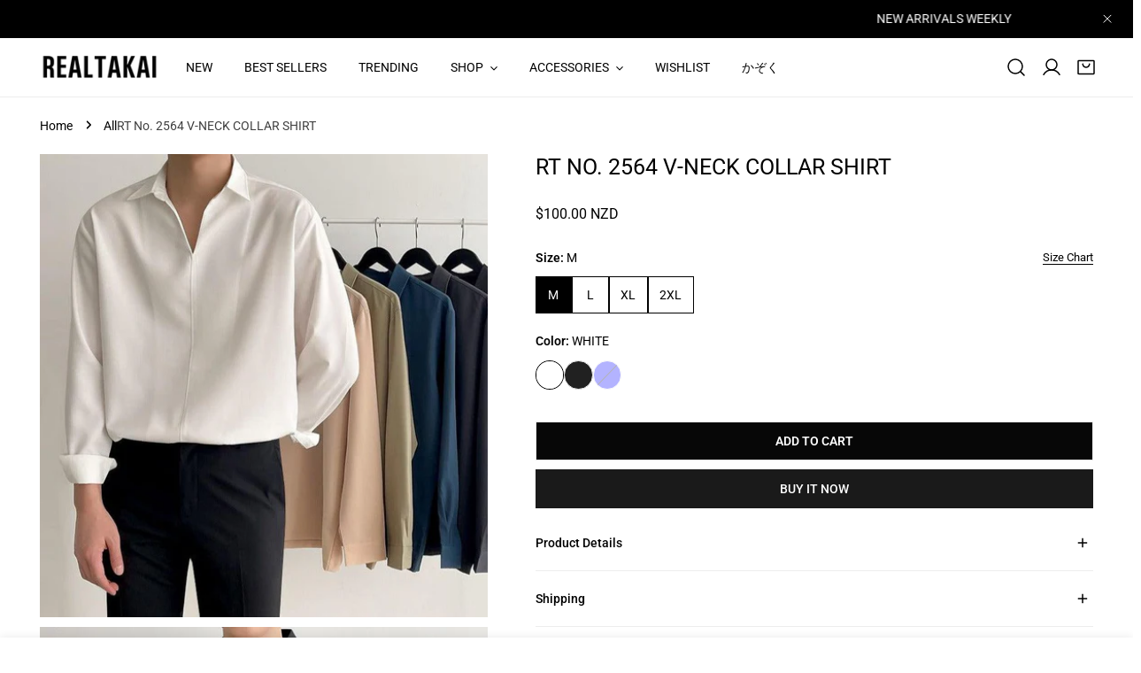

--- FILE ---
content_type: text/css
request_url: https://realtakai.com/cdn/shop/t/46/assets/base.css?v=82486229548176053991760839641
body_size: 4373
content:
/** Shopify CDN: Minification failed

Line 1347:0 Expected "}" to go with "{"

**/
html {
  line-height: 1.15; /* 1 */
  -webkit-text-size-adjust: 100%; /* 2 */
  -webkit-tap-highlight-color: rgba(0, 0, 0, 0);
}

.site-wrapper {
  overflow: clip;
}

.skip-to-content-link:focus {
  z-index: 9999;
  position: inherit;
  overflow: auto;
  width: auto;
  height: auto;
  clip: auto;
  outline: none;
  border: none;
  background: var(--color-btn-bg, #000);
  color: var(--color-btn-text, #fff);
  padding: 6px 18px;
}

.full-width-link {
  position: absolute;
  top: 0;
  right: 0;
  bottom: 0;
  left: 0;
  z-index: 2;
}

a {
  text-decoration: none;
  transition: 0.3s all;
  color: var(--color-link, #000);
}
a:hover {
  color: var(--color-link-hover);
}
a:hover.link-underline {
  text-decoration: underline;
}

.link--animated {
  position: relative;
  width: fit-content;
  line-height: 1.2;
}
.link--animated::after {
  content: "";
  height: 1px;
  width: 0;
  background: currentColor;
  display: block;
  position: absolute;
  left: 0;
  bottom: -2px;
  transition: 0.25s width ease-in-out;
}
.link--animated:hover {
  color: var(--color-link-hover);
}
.link--animated:hover.link--animated::after {
  width: 100%;
}

/* base-focus */
/*
  Focus ring - default (with offset)
*/
*:focus {
  outline: 0;
  box-shadow: none;
}

*:focus-visible,
.variant-picker__input input[type=radio]:focus-visible + label {
  outline: 0.2rem solid rgba(var(--color-foreground), 0.5);
  outline-offset: 0.3rem;
  box-shadow: 0 0 0 0.3rem var(--color-bg-2), 0 0 0.5rem 0.4rem rgba(var(--color-foreground), 0.3);
}

/*
  Focus ring - none
*/
/* Dangerous for a11y - Use with care */
.focus-none {
  box-shadow: none !important;
  outline: 0 !important;
}

/* Fallback - for browsers that don't support :focus-visible, a fallback is set for :focus */
.focused,
.no-js *:focus {
  outline: 0.2rem solid rgba(var(--color-foreground), 0.5);
  outline-offset: 0.3rem;
  box-shadow: 0 0 0 0.3rem var(--color-bg-2), 0 0 0.5rem 0.4rem rgba(var(--color-foreground), 0.3);
}

/* Negate the fallback side-effect for browsers that support :focus-visible */
.no-js *:focus:not(:focus-visible) {
  outline: 0;
  box-shadow: none;
}

/*
  Focus ring - inset
*/
.focus-inset:focus-visible {
  outline: 0.2rem solid rgba(var(--color-foreground), 0.5);
  outline-offset: -0.2rem;
  box-shadow: 0 0 0.2rem 0 rgba(var(--color-foreground), 0.3);
}

.focused.focus-inset,
.no-js .focus-inset:focus {
  outline: 0.2rem solid rgba(var(--color-foreground), 0.5);
  outline-offset: -0.2rem;
  box-shadow: 0 0 0.2rem 0 rgba(var(--color-foreground), 0.3);
}

.no-js .focus-inset:focus:not(:focus-visible) {
  outline: 0;
  box-shadow: none;
}

/*
  Focus ring - none
*/
.focus-offset:focus-visible {
  outline: 0.2rem solid rgba(var(--color-foreground), 0.5);
  outline-offset: 1rem;
  box-shadow: 0 0 0 1rem var(--color-bg-2), 0 0 0.2rem 1.2rem rgba(var(--color-foreground), 0.3);
}

.focus-offset.focused,
.no-js .focus-offset:focus {
  outline: 0.2rem solid rgba(var(--color-foreground), 0.5);
  outline-offset: 1rem;
  box-shadow: 0 0 0 1rem var(--color-bg-2), 0 0 0.2rem 1.2rem rgba(var(--color-foreground), 0.3);
}

.no-js .focus-offset:focus:not(:focus-visible) {
  outline: 0;
  box-shadow: none;
}

[role=dialog]:focus-visible {
  border-radius: var(--btn-rounded);
}

.disabled,
*:disabled,
[aria-disabled=true],
[disabled=true] {
  opacity: 0.5 !important;
  cursor: not-allowed;
}
.disabled .shopify-payment-button .shopify-payment-button__button--unbranded,
*:disabled .shopify-payment-button .shopify-payment-button__button--unbranded,
[aria-disabled=true] .shopify-payment-button .shopify-payment-button__button--unbranded,
[disabled=true] .shopify-payment-button .shopify-payment-button__button--unbranded {
  pointer-events: none;
}

img {
  max-width: 100%;
  vertical-align: middle;
  border-style: none;
}

p {
  margin: 0 0 1.2rem;
}
p:last-child {
  margin-bottom: 0;
}

select {
  -webkit-appearance: none;
  -moz-appearance: none;
  appearance: none;
  background-position: center;
  background-repeat: no-repeat;
  background-image: var(--arrow-down);
  background-size: 10px;
  background-position-x: calc(100% - 12px);
  padding-right: 35px !important;
  cursor: pointer;
}
select:hover {
  box-shadow: 0 0 0 calc(0.1rem + 1px) rgba(var(--color-foreground), 0.3);
}

/* Chrome, Safari, Edge, Opera */
input::-webkit-outer-spin-button,
input::-webkit-inner-spin-button {
  -webkit-appearance: none;
  margin: 0;
}

/* Firefox */
input[type=number] {
  -moz-appearance: textfield;
}

input[type=search]::-webkit-search-decoration,
input[type=search]::-webkit-search-cancel-button,
input[type=search]::-webkit-search-results-button,
input[type=search]::-webkit-search-results-decoration {
  -webkit-appearance: none;
}

blockquote {
  font-style: italic;
  color: rgba(var(--color-foreground), 0.75);
  border-left: 0.2rem solid rgba(var(--color-foreground), 0.2);
  padding-left: 1rem;
}

@media screen and (min-width: 768px) {
  blockquote {
    padding-left: 1.5rem;
  }
}
hr {
  box-sizing: content-box; /* 1 */
  height: 0; /* 1 */
  overflow: visible; /* 2 */
}

pre {
  font-family: monospace, monospace; /* 1 */
  font-size: 1em; /* 2 */
}

abbr[title] {
  border-bottom: none; /* 1 */
  text-decoration: underline; /* 2 */
  text-decoration: underline dotted; /* 2 */
}

code,
kbd,
samp {
  font-family: monospace, monospace; /* 1 */
  font-size: 1em; /* 2 */
}

small {
  font-size: 80%;
}

sub,
sup {
  font-size: 75%;
  line-height: 0;
  position: relative;
  vertical-align: baseline;
}

sub {
  bottom: -0.25em;
}

sup {
  top: -0.5em;
}

b,
strong {
  font-weight: bolder;
}

button,
input,
optgroup,
select,
textarea {
  font-family: inherit; /* 1 */
  font-size: 100%; /* 1 */
  line-height: 1.15; /* 1 */
  margin: 0; /* 2 */
}

/**
 * Show the overflow in IE.
 * 1. Show the overflow in Edge.
 */
button,
input {
  /* 1 */
  overflow: visible;
}

/**
 * Remove the inheritance of text transform in Edge, Firefox, and IE.
 * 1. Remove the inheritance of text transform in Firefox.
 */
button,
select {
  /* 1 */
  text-transform: none;
}

/**
 * Correct the inability to style clickable types in iOS and Safari.
 */
button,
[type=button],
[type=reset],
[type=submit] {
  -webkit-appearance: button;
}

/**
 * Remove the inner border and padding in Firefox.
 */
button::-moz-focus-inner,
[type=button]::-moz-focus-inner,
[type=reset]::-moz-focus-inner,
[type=submit]::-moz-focus-inner {
  border-style: none;
  padding: 0;
}

/**
 * Restore the focus styles unset by the previous rule.
 */
button:-moz-focusring,
[type=button]:-moz-focusring,
[type=reset]:-moz-focusring,
[type=submit]:-moz-focusring {
  outline: 1px dotted ButtonText;
}

/**
 * Correct the padding in Firefox.
 */
fieldset {
  padding: 0.35em 0.75em 0.625em;
}

/**
 * 1. Correct the text wrapping in Edge and IE.
 * 2. Correct the color inheritance from `fieldset` elements in IE.
 * 3. Remove the padding so developers are not caught out when they zero out
 *    `fieldset` elements in all browsers.
 */
legend {
  box-sizing: border-box; /* 1 */
  color: inherit; /* 2 */
  display: table; /* 1 */
  max-width: 100%; /* 1 */
  padding: 0; /* 3 */
  white-space: normal; /* 1 */
}

/**
 * Add the correct vertical alignment in Chrome, Firefox, and Opera.
 */
progress {
  vertical-align: baseline;
}

/**
 * Remove the default vertical scrollbar in IE 10+.
 */
textarea {
  overflow: auto;
}

/**
 * 1. Add the correct box sizing in IE 10.
 * 2. Remove the padding in IE 10.
 */
[type=checkbox],
[type=radio] {
  box-sizing: border-box; /* 1 */
  padding: 0; /* 2 */
}

/**
 * Correct the cursor style of increment and decrement buttons in Chrome.
 */
[type=number]::-webkit-inner-spin-button,
[type=number]::-webkit-outer-spin-button {
  height: auto;
}

/**
 * 1. Correct the odd appearance in Chrome and Safari.
 * 2. Correct the outline style in Safari.
 */
[type=search] {
  -webkit-appearance: textfield; /* 1 */
  outline-offset: -2px; /* 2 */
}

/**
 * Remove the inner padding in Chrome and Safari on macOS.
 */
[type=search]::-webkit-search-decoration {
  -webkit-appearance: none;
}

.rte:after {
  clear: both;
  content: "";
  display: block;
}

.rte > p:first-child {
  margin-top: 0;
}

.rte > p:last-child {
  margin-bottom: 0;
}

.rte table {
  table-layout: fixed;
}

@media screen and (min-width: 768px) {
  .rte table td {
    padding-left: 1.2rem;
    padding-right: 1.2rem;
  }
}
.rte img {
  height: auto;
  max-width: 100%;
}

.rte ul {
  padding-left: 2rem;
  margin: 0;
}

.rte li {
  list-style: inherit;
}

.rte li:last-child {
  margin-bottom: 0;
}

.rte a {
  color: var(--color-link);
  word-break: break-word;
  text-decoration: underline;
  text-decoration-thickness: 0.1rem;
  transition: text-decoration-thickness 0.2s ease;
  text-underline-offset: 0.2rem;
}

.rte a:hover {
  color: var(--color-link-hover);
  text-decoration-thickness: 0.2rem;
}

.rte blockquote {
  display: inline-flex;
}

.rte blockquote > * {
  margin: -0.5rem 0 -0.5rem 0;
}

.list-none {
  padding: 0;
  margin: 0;
}
.list-none li {
  list-style: none;
}

.list-inline li {
  display: inline-block;
  margin-right: 1.5rem;
}

.full-unstyled-link {
  text-decoration: none;
  color: currentColor;
  display: block;
}

.visually-hidden {
  position: absolute !important;
  overflow: hidden;
  width: 1px;
  height: 1px;
  margin: -1px;
  padding: 0;
  border: 0;
  clip: rect(0 0 0 0);
  word-wrap: normal !important;
}

.visually-hidden--inline {
  margin: 0;
  height: 1em;
}

.f-icon-svg {
  width: 16px;
  height: 16px;
  stroke: currentColor;
  stroke-width: 1.5;
  stroke-linecap: round;
  stroke-linejoin: round;
  fill: none;
}
.f-icon-svg--solid {
  fill: currentColor;
}

.f-icon-svg--large {
  width: 26px;
  height: 26px;
}

.f-icon-svg--medium {
  width: 24px;
  height: 24px;
}

.f-icon-svg--small {
  width: 14px;
  height: 14px;
}

.f-linklist {
  column-gap: 24px;
  row-gap: 20px;
  flex-wrap: wrap;
  display: flex;
}
.f-linklist--inline {
  display: inline-flex;
}
.f-linklist li.f-linklist--item {
  display: flex;
  align-items: center;
}
.f-linklist li.f-linklist--item a {
  position: relative;
  line-height: 1.5;
}
.f-linklist li.f-linklist--item a:after {
  bottom: 0;
  left: 0;
  content: "";
  display: block;
  height: 1px;
  position: absolute;
  background: currentColor;
  transition: width 0.3s ease 0s, left 0.3s ease 0s;
  width: 0;
}
.f-linklist li.f-linklist--item a:hover::after {
  width: 100%;
}

/* base-details-summary */
summary {
  cursor: pointer;
  list-style: none;
  position: relative;
}

summary::-webkit-details-marker {
  display: none;
}

details {
  display: block;
}

deferred-media {
  display: block;
}

.deferred-media > *:not(.zoom):not(.deferred-media__poster-button),
.deferred-media model-viewer,
.deferred-media iframe {
  display: block;
  max-width: 100%;
  position: absolute;
  top: 0;
  bottom: 0;
  left: 0;
  width: 100%;
}

.deferred-media video,
.deferred-media iframe {
  height: 100%;
  object-fit: cover;
}

.deferred-media > img {
  object-fit: cover;
  object-position: center center;
  transition: opacity 0.4s cubic-bezier(0.25, 0.46, 0.45, 0.94);
}

.deferred-media__poster {
  background-color: transparent;
  border: none;
  cursor: pointer;
  margin: 0;
  padding: 0;
  height: 100%;
  width: 100%;
  overflow: hidden;
}

.media > .deferred-media__poster {
  display: flex;
  align-items: center;
  justify-content: center;
}

.deferred-media__poster img {
  width: 100%;
  max-width: 100%;
  height: 100%;
  object-fit: cover;
}

.deferred-media {
  overflow: hidden;
}
.deferred-media iframe {
  border: 0;
}

.deferred-media:not([loaded]) template {
  z-index: -1;
}

.deferred-media[loaded] > .deferred-media__poster {
  display: none;
}

.deferred-media__poster:focus-visible {
  outline: none;
  box-shadow: 0 0 0 1px rgba(var(--color-foreground), 0.05), 0 0 0 calc(1px + 0.3rem) var(--color-bg-2), 0 0 0 calc(1px + 0.5rem) rgba(var(--color-foreground), 0.5);
  border-radius: calc(var(--media-radius) - 1px);
}

.deferred-media__poster:focus {
  outline: none;
  box-shadow: 0 0 0 1px rgba(var(--color-foreground), 0.05), 0 0 0 calc(1px + 0.3rem) var(--color-bg-2), 0 0 0 calc(1px + 0.5rem) rgba(var(--color-foreground), 0.5);
  border-radius: calc(var(--media-radius) - 1px);
}

.deferred-media__poster:focus:not(:focus-visible) {
  outline: 0;
  box-shadow: none;
}

.deferred-media__poster-button {
  background-color: var(--color-bg-2);
  border: 0.1rem solid var(--color-border);
  border-radius: 50%;
  color: rgb(var(--color-foreground));
  display: flex;
  align-items: center;
  justify-content: center;
  height: 4.4rem;
  width: 4.4rem;
  position: absolute;
  left: 50%;
  top: 50%;
  transform: translate(-50%, -50%) scale(1);
  transition: 0.3s ease all;
  z-index: 1;
}
.deferred-media__poster:hover .deferred-media__poster-button {
  transform: translate(-50%, -50%) scale(1.05);
}
.deferred-media__poster-button svg {
  margin: 0;
}
.deferred-media__poster-button .f-icon-svg {
  width: 1.8rem;
  height: 1.8rem;
}
.deferred-media__poster-button .f-icon-play {
  margin-left: 0.2rem;
}
.deferred-media__poster-button .f-icon-play polygon {
  fill: currentColor;
}
@media (min-width: 767.98px) {
  .deferred-media__poster-button {
    height: 6.4rem;
    width: 6.4rem;
  }
  .deferred-media__poster-button .f-icon-svg {
    width: 2.2rem;
    height: 2.2rem;
  }
}

table:not([class]) {
  table-layout: fixed;
  border-collapse: collapse;
  font-size: 1.4rem;
  border-style: hidden;
  box-shadow: 0 0 0 0.1rem var(--color-border);
  width: 100%;
  /* draws the table border  */
}

table:not([class]) td,
table:not([class]) th {
  padding: 1em;
  border: 0.1rem solid var(--color-border);
}

@media only screen and (max-width: 749px) {
  .responsive-table thead {
    display: none;
  }
  .responsive-table th,
  .responsive-table td {
    float: left;
    clear: left;
    width: 100%;
    text-align: right;
    padding: 27.5px;
    border: 0;
    margin: 0;
  }
  .responsive-table th::before,
  .responsive-table td::before {
    content: attr(data-label);
    float: left;
    text-align: center;
    font-size: 12px;
    padding-right: 10px;
    font-weight: normal;
  }
  .responsive-table__row + .responsive-table__row,
  tfoot > .responsive-table__row:first-child {
    position: relative;
    margin-top: 10px;
    padding-top: 55px;
  }
  .responsive-table__row + .responsive-table__row::after,
  tfoot > .responsive-table__row:first-child::after {
    content: "";
    display: block;
    position: absolute;
    top: 0;
    left: 27.5px;
    right: 27.5px;
    border-bottom: 1px solid var(--color-border);
  }
}
.placeholder-svg {
  background-color: rgba(var(--color-foreground), 0.04);
  color: rgba(var(--color-foreground), 0.55);
  fill: rgba(var(--color-foreground), 0.55);
  vertical-align: middle;
}

.f-spinner-icon {
  animation: f-spinner 1.4s infinite linear;
}
.f-spinner-icon circle {
  stroke-dasharray: 280;
  stroke-dashoffset: 0;
  transform-origin: center;
  stroke: currentColor;
  animation: circle-dash 1.4s ease-in-out infinite;
}

.color-foreground {
  color: rgb(var(--color-foreground));
}

.btn-view-details.btn--underline:after {
  bottom: 0;
}

.placeholder-background {
  position: absolute;
  top: 0;
  right: 0;
  bottom: 0;
  left: 0;
  pointer-events: none;
}

[data-media-loading] {
  overflow: hidden;
}

[data-image-loading],
[data-media-loading],
[data-info-loading] {
  position: relative;
}

responsive-image {
  display: inline-block;
}

[data-image-loading]:after,
[data-media-loading]:after {
  content: "";
  background-color: #000;
  animation: placeholder-background-loading 1.5s infinite linear;
  position: absolute;
  top: 0;
  left: 0;
  width: 100%;
  height: 100%;
  z-index: 1;
  pointer-events: none;
}

[data-media-loading]:after {
  animation: none;
  background-color: #f1f1f1;
  left: -1.5rem;
  width: calc(100% + 3rem);
  z-index: 2;
}

responsive-image img {
  opacity: 0;
}

.no-js responsive-image img {
  opacity: 1;
}

.f-image .f-img-loaded {
  animation: 0.5s cubic-bezier(0.26, 0.54, 0.32, 1) 0s forwards;
  animation-name: image-fade-in;
  opacity: 1;
}

.f-image--no-zoom .f-image {
  transform: scale(1) !important;
  animation: unset;
}

.no-js [data-image-loading]:after {
  animation-name: none;
  display: none;
}

.no-js .no-js-hidden {
  display: none !important;
}

.f-image {
  width: var(--image-width, 100%);
  vertical-align: middle;
}

.visibility-visible {
  visibility: visible;
}

.visibility-hidden {
  visibility: hidden;
}

.opacity-0 {
  opacity: 0;
}

.opacity-1 {
  opacity: 1;
}

[class*=show-on] {
  display: none;
}

.f__page-title,
.shopify-policy__title {
  padding-bottom: 2.4rem;
}

@media (max-width: 767px) {
  .show-on-mobile {
    display: block;
  }
}
@media (min-width: 768px) and (max-width: 1199px) {
  .show-on-tablet {
    display: block;
  }
}
@media (min-width: 1200px) {
  .show-on-desktop {
    display: block;
  }
}
@media (prefers-reduced-motion) {
  .motion-reduce {
    transition: none !important;
    animation: none !important;
  }
}
@keyframes placeholder-background-loading {
  0% {
    opacity: 0.03;
  }
  50% {
    opacity: 0.07;
  }
  100% {
    opacity: 0.03;
  }
}
@media (max-width: 1023.98px) {
  .lg-down-swiper {
    display: flex !important;
    flex-flow: row nowrap;
    overflow-x: auto;
    overflow-y: hidden;
    padding-bottom: 1.2rem;
    padding-left: calc(var(--column-gap-mobile, 15px) / 2);
    padding-right: calc(var(--column-gap-mobile, 15px) / 2);
    margin-left: max(-1.5rem, var(--column-gap-mobile, 15px) * -1);
    margin-right: max(-1.5rem, var(--column-gap-mobile, 15px) * -1);
    scroll-behavior: smooth;
  }
  .lg-down-swiper.f-grid {
    margin: 0 max(-1.5rem, var(--column-gap-mobile, var(--column-gap)) / -1);
  }
  .lg-down-swiper .f-column {
    flex: 0 0 auto;
    width: var(--swiper-column-width-lg, 40vw);
    scroll-snap-align: start;
  }
}

.f-swiper--no-scrollbar {
  -ms-overflow-style: none;
  scrollbar-width: none;
}
.f-swiper--no-scrollbar::-webkit-scrollbar {
  display: none;
}
.f-swiper--with-snap {
  scroll-snap-type: x mandatory;
}
@media (max-width: 767.98px) {
  .f-swiper {
    display: flex !important;
    flex-flow: row nowrap;
    overflow-x: auto;
    overflow-y: hidden;
    padding-bottom: 1.2rem;
    padding-left: max(1.5rem, (var(--column-gap-mobile, 15px)));
    padding-right: max(1.5rem, (var(--column-gap-mobile, 15px)));
    margin-left: min(-1.5rem, var(--column-gap-mobile, 15px) * -1);
    margin-right: min(-1.5rem, var(--column-gap-mobile, 15px) * -1);
    scroll-behavior: smooth;
  }
  .f-swiper .f-column {
    flex: 0 0 auto;
    width: var(--swiper-column-width, 66vw);
    scroll-snap-align: start;
  }
  .f-swiper--no-scrollbar {
    padding-bottom: 0;
  }
  .f-swiper--2-cols .f-column {
    width: var(--swiper-column-width, 40vw);
  }
}

@keyframes image-fade-in {
  0% {
    opacity: 0;
    transform: scale(1.1);
  }
  10% {
    opacity: 0.1;
  }
  20% {
    opacity: 0.2;
  }
  to {
    opacity: 1;
    transform: scale(1);
  }
}
@keyframes f-spinner {
  0% {
    transform: rotate(0deg);
  }
  100% {
    transform: rotate(270deg);
  }
}
@keyframes circle-dash {
  0% {
    stroke-dashoffset: 280;
  }
  50% {
    stroke-dashoffset: 75;
    transform: rotate(135deg);
  }
  100% {
    stroke-dashoffset: 280;
    transform: rotate(450deg);
  }
}
@keyframes shakeY {
  from, to {
    -webkit-transform: translate3d(0, 0, 0);
    transform: translate3d(0, 0, 0);
  }
  10%, 30%, 50%, 70%, 90% {
    -webkit-transform: translate3d(0, -10px, 0);
    transform: translate3d(0, -10px, 0);
  }
  20%, 40%, 60%, 80% {
    -webkit-transform: translate3d(0, 10px, 0);
    transform: translate3d(0, 10px, 0);
  }
}
.shakeY {
  -webkit-animation-name: shakeY;
  animation-name: shakeY;
  animation-duration: 1s;
  animation-fill-mode: both;
  animation-delay: 0.6s;
}

.f-confetti-container {
  perspective: 700px;
  position: absolute;
  overflow: hidden;
  top: 0;
  right: 0;
  bottom: 0;
  left: 0;
  pointer-events: none;
}

.f-confetti {
  position: absolute;
  z-index: 1;
  top: -10px;
  border-radius: 0;
}
.f-confetti--animation-slow {
  animation: f-confetti-slow 2.25s linear 1 forwards;
}
.f-confetti--animation-medium {
  animation: f-confetti-medium 1.75s linear 1 forwards;
}
.f-confetti--animation-fast {
  animation: f-confetti-fast 1.25s linear 1 forwards;
}

@keyframes f-confetti-slow {
  0% {
    transform: translate3d(0, 0, 0) rotateX(0) rotateY(0);
  }
  100% {
    transform: translate3d(25px, 105vh, 0) rotateX(360deg) rotateY(180deg);
  }
}
@keyframes f-confetti-medium {
  0% {
    transform: translate3d(0, 0, 0) rotateX(0) rotateY(0);
  }
  100% {
    transform: translate3d(100px, 105vh, 0) rotateX(100deg) rotateY(360deg);
  }
}
@keyframes f-confetti-fast {
  0% {
    transform: translate3d(0, 0, 0) rotateX(0) rotateY(0);
  }
  100% {
    transform: translate3d(-50px, 105vh, 0) rotateX(10deg) rotateY(250deg);
  }
}
.f-form__message {
  align-items: center;
  display: flex;
  font-size: 1.4rem;
  line-height: 1;
  margin-top: 1rem;
}
.f-form__message svg,
.f-form__message .f-icon {
  flex-shrink: 0;
  height: 1.5rem;
  width: 1.5rem;
  margin-right: 1rem;
}

.errors ul {
  list-style: disc;
}

@media (prefers-reduced-motion: no-preference) {
  .f-scroll-trigger.animate--fade-in,
  .f-scroll-trigger.animate--fade-in-up,
  .f-scroll-trigger.animate--fade-in-left,
  .f-scroll-trigger.animate--fade-in-right,
  .f-scroll-trigger.animate--zoom-fade {
    opacity: 0.01;
    transition-property: opacity, transform;
  }
  .f-scroll-trigger.animate--fade-in-up {
    transform: translateY(2rem);
  }
  .f-scroll-trigger.animate--fade-in-left {
    transform: translateX(-2rem);
  }
  .f-scroll-trigger.animate--fade-in-right {
    transform: translateX(2rem);
  }
  .f-scroll-trigger:not(.f-scroll-trigger--offscreen).animate--zoom-fade {
    opacity: 1;
    transform: translateZ(0);
  }
  .f-scroll-trigger:not(.f-scroll-trigger--offscreen).animate--zoom-fade .f-image {
    animation: var(--animation-zoom-fade);
  }
  .f-scroll-trigger:not(.f-scroll-trigger--offscreen).animate--fade-in {
    opacity: 1;
    animation: var(--animation-fade-in);
  }
  .f-scroll-trigger:not(.f-scroll-trigger--offscreen).animate--fade-in-up {
    animation: var(--animation-fade-in-up);
    animation-delay: calc(var(--animation-order) * 75ms);
  }
  .f-scroll-trigger:not(.f-scroll-trigger--offscreen).animate--fade-in-left {
    animation: var(--animation-fade-in-left);
    animation-delay: calc(var(--animation-order) * 75ms);
  }
  [dir=rtl] .f-scroll-trigger:not(.f-scroll-trigger--offscreen).animate--fade-in-left {
    animation: var(--animation-fade-in-left-rtl);
  }
  .f-scroll-trigger:not(.f-scroll-trigger--offscreen).animate--fade-in-right {
    animation: var(--animation-fade-in-right);
    animation-delay: calc(var(--animation-order) * 75ms);
  }
  [dir=rtl] .f-scroll-trigger:not(.f-scroll-trigger--offscreen).animate--fade-in-right {
    animation: var(--animation-fade-in-right-rtl);
  }
  .f-scroll-trigger.f-scroll-trigger--design-mode.animate--fade-in,
  .f-scroll-trigger.f-scroll-trigger--design-mode.animate--fade-in-up,
  .f-scroll-trigger.f-scroll-trigger--design-mode.animate--fade-in-left,
  .f-scroll-trigger.f-scroll-trigger--design-mode.animate--fade-in-right,
  .f-scroll-trigger:not(.f-scroll-trigger--offscreen).f-scroll-trigger--cancel {
    opacity: 1;
    animation: none;
    transition: none;
  }
  @keyframes z-fade-in-left {
    from {
      transform: translateX(-2rem);
      opacity: 0.01;
    }
    to {
      transform: translateX(0);
      opacity: 1;
    }
  }
  @keyframes z-fade-in-left-rtl {
    from {
      transform: translateX(2rem);
      opacity: 0.01;
    }
    to {
      transform: translateX(0);
      opacity: 1;
    }
  }
  @keyframes z-fade-in-right {
    from {
      transform: translateX(2rem);
      opacity: 0.01;
    }
    to {
      transform: translateX(0);
      opacity: 1;
    }
  }
  @keyframes z-fade-in-right-rtl {
    from {
      transform: translateX(-2rem);
      opacity: 0.01;
    }
    to {
      transform: translateX(0);
      opacity: 1;
    }
  }
  @keyframes z-fade-in-up {
    from {
      transform: translateY(2rem);
      opacity: 0.01;
    }
    to {
      transform: translateY(0);
      opacity: 1;
    }
  }
  @keyframes z-fade-in {
    from {
      opacity: 0.01;
    }
    to {
      opacity: 1;
    }
  }
  @keyframes z-zoom-fade {
    0% {
      opacity: 0;
      transform: scale(1.08);
    }
    50% {
      opacity: 1;
    }
    100% {
      opacity: 1;
      transform: scale(1);
    }
  }
}
@media (prefers-reduced-motion: no-preference) and (hover: hover) and (pointer: fine) {
  .f-image-hover-effect__zoom {
    overflow: hidden;
  }
  .f-image-hover-effect__zoom .f-image {
    transition: transform 0.55s cubic-bezier(0.26, 0.54, 0.32, 1);
  }
  .f-image-hover-effect__zoom:hover .f-image {
    transform: scale(1.1) translateZ(0);
  }
  .f-image-hover-effect__zoom-and-rotate {
    overflow: hidden;
  }
  .f-image-hover-effect__zoom-and-rotate .f-image {
    transition: transform 0.55s cubic-bezier(0.26, 0.54, 0.32, 1);
  }
  .f-image-hover-effect__zoom-and-rotate:hover .f-image {
    transform: scale(1.2) rotate(5deg) translateZ(0);
  }

  /* Disable all transitions/animations EXCEPT for popups like ALIA, Klaviyo, Omnisend, etc. */
:root :not(
  .alia,
  .alia *,
  [id^="alia"],
  [class*="alia"],
  .klaviyo-form,
  .klaviyo-form *,
  [id^="klaviyo"],
  [class*="klaviyo"],
  .omnisend-form,
  .omnisend-form *,
  [class*="omnisend"],
  .smsbump,
  .smsbump *,
  .postscript,
  .postscript *,
  .privy,
  .privy *,
  .popup,
  .popup *,
  .modal,
  .modal *
) {
  transition: none !important;
  animation: none !important;
  scroll-behavior: auto !important;
}

/* Re-enable hover swap on product cards/images */
.card__media img,
.product-item__media img,
.product__media img,
.product-card img {
  transition: opacity .25s ease, transform .25s ease !important;
  animation: initial !important;
  will-change: opacity, transform;
}

/* Prevent black flash on media wrappers */
.card__media,
.product-item__media,
.product__media {
  background: transparent !important;
}


html,
body {
  transition: none !important;
  animation: none !important;
}
@media screen and (max-width: 768px) {
  /* two per row, larger/taller images */
  .product-grid .product-card {
    width: 49% !important; /* keeps 2 per row */
    margin: 0 0 8px 0 !important;
  }

  /* increase image height for larger appearance */
  .product-card__image-wrapper {
    /*height: 460px !important;*/ /* adjust this number to control size */
  }

  .product-card__image {
    width: 100% !important;
    height: 100% !important;
    object-fit: cover !important;
  }

  .product-grid {
    display: flex;
    flex-wrap: wrap;
    justify-content: space-between;
    gap: 0 !important;
  }
}


--- FILE ---
content_type: text/css
request_url: https://cdn.shopify.com/extensions/f88229c5-32a7-4836-ab5c-c943ce43e626/rank-king-best-sellers-86/assets/ranking-list-settings.css
body_size: -157
content:
.ranking-list .ranking-list__bottom-btn-text {
    font-size: var(--btn-link-font-size-sp);
    color: var(--btn-link-font-color);
}

.ranking-list .ranking-list__heading {
    text-align: var(--list-heading-alignment);
    font-size: var(--list-heading-font-size-sp);
    color: var(--list-heading-font-color);
}

.ranking-list .ranking-list__heading-container {
    margin-bottom: var(--list-heading-margin-bottom);
    padding-right: var(--list-heading-padding-sides-sp);
    padding-left: var(--list-heading-padding-sides-sp);
}

.ranking-list .ranking-item__ranking-icon[data-index="1"] {
    background-color: var(--ranking-rank-1-color);
}

.ranking-list .ranking-item__ranking-icon[data-index="2"] {
    background-color: var(--ranking-rank-2-color);
}

.ranking-list .ranking-item__ranking-icon[data-index="3"] {
    background-color: var(--ranking-rank-3-color);
}

.ranking-list .ranking-item__ranking-icon {
    background-color: var(--ranking-rank-4-color);
}

.ranking-list .ranking-item__ranking-icon.ranking-item__ranking-icon[data-ranking-icon="ribbon"][data-index="1"] .icon-svg path {
    fill: var(--ranking-rank-1-color);
}

.ranking-list .ranking-item__ranking-icon.ranking-item__ranking-icon[data-ranking-icon="ribbon"][data-index="2"] .icon-svg path {
    fill: var(--ranking-rank-2-color);
}

.ranking-list .ranking-item__ranking-icon.ranking-item__ranking-icon[data-ranking-icon="ribbon"][data-index="3"] .icon-svg path {
    fill: var(--ranking-rank-3-color);
}

.ranking-list .ranking-item__ranking-icon.ranking-item__ranking-icon[data-ranking-icon="ribbon"][data-index="1"] .ranking-item__rank {
    color: var(--ranking-rank-1-color);
}

.ranking-list .ranking-item__ranking-icon.ranking-item__ranking-icon[data-ranking-icon="ribbon"][data-index="2"] .ranking-item__rank {
    color: var(--ranking-rank-2-color);
}

.ranking-list .ranking-item__ranking-icon.ranking-item__ranking-icon[data-ranking-icon="ribbon"][data-index="3"] .ranking-item__rank {
    color: var(--ranking-rank-3-color);
}

.ranking-list .ranking-item__ranking-icon.ranking-item__ranking-icon[data-ranking-icon="ribbon"] .ranking-item__rank {
    color: var(--ranking-rank-4-color);
}

.ranking-list .ranking-item__ranking-icon.ranking-item__ranking-icon[data-ranking-icon="ribbon"] .icon-svg path {
    fill: var(--ranking-rank-4-color);
}

.ranking-list .ranking-item__ranking-icon.ranking-item__ranking-icon[data-ranking-icon="ribbon-full"][data-index="1"] .icon-svg path {
    fill: var(--ranking-rank-1-color);
}

.ranking-list .ranking-item__ranking-icon.ranking-item__ranking-icon[data-ranking-icon="ribbon-full"][data-index="1"] .icon-svg circle {
    fill: var(--ranking-rank-1-color);
}

.ranking-list .ranking-item__ranking-icon.ranking-item__ranking-icon[data-ranking-icon="ribbon-full"][data-index="2"] .icon-svg path {
    fill: var(--ranking-rank-2-color);
}

.ranking-list .ranking-item__ranking-icon.ranking-item__ranking-icon[data-ranking-icon="ribbon-full"][data-index="2"] .icon-svg circle {
    fill: var(--ranking-rank-2-color);
}

.ranking-list .ranking-item__ranking-icon.ranking-item__ranking-icon[data-ranking-icon="ribbon-full"][data-index="3"] .icon-svg path {
    fill: var(--ranking-rank-3-color);
}

.ranking-list .ranking-item__ranking-icon.ranking-item__ranking-icon[data-ranking-icon="ribbon-full"][data-index="3"] .icon-svg circle {
    fill: var(--ranking-rank-3-color);
}

.ranking-list .ranking-item__ranking-icon.ranking-item__ranking-icon[data-ranking-icon="ribbon-full"] .icon-svg path {
    fill: var(--ranking-rank-4-color);
}

.ranking-list .ranking-item__ranking-icon.ranking-item__ranking-icon[data-ranking-icon="ribbon-full"] .icon-svg circle {
    fill: var(--ranking-rank-4-color);
}

.ranking-list .ranking-item__ranking-icon.ranking-item__ranking-icon[data-ranking-icon="star"][data-index="1"] .icon-svg path {
    fill: var(--ranking-rank-1-color);
}

.ranking-list .ranking-item__ranking-icon.ranking-item__ranking-icon[data-ranking-icon="star"][data-index="2"] .icon-svg path {
    fill: var(--ranking-rank-2-color);
}

.ranking-list .ranking-item__ranking-icon.ranking-item__ranking-icon[data-ranking-icon="star"][data-index="3"] .icon-svg path {
    fill: var(--ranking-rank-3-color);
}

.ranking-list .ranking-item__ranking-icon.ranking-item__ranking-icon[data-ranking-icon="star"] .icon-svg path {
    fill: var(--ranking-rank-4-color);
}

.ranking-list .ranking-item__ranking-icon.ranking-item__ranking-icon[data-ranking-icon="star"][data-index="1"] {
    background-color: transparent;
}

.ranking-list .ranking-item__ranking-icon.ranking-item__ranking-icon[data-ranking-icon="star"][data-index="2"] {
    background-color: transparent;
}

.ranking-list .ranking-item__ranking-icon.ranking-item__ranking-icon[data-ranking-icon="star"][data-index="3"] {
    background-color: transparent;
}

.ranking-list .ranking-item__ranking-icon[data-ranking-icon="corner"][data-index="1"] {
    background: linear-gradient(to bottom right, var(--ranking-rank-1-color) 50%, var(--ranking-rank-1-color) 50%, transparent 50%);
}

.ranking-list .ranking-item__ranking-icon[data-ranking-icon="corner"][data-index="2"] {
    background: linear-gradient(to bottom right, var(--ranking-rank-2-color) 50%, var(--ranking-rank-2-color) 50%, transparent 50%);
}

.ranking-list .ranking-item__ranking-icon[data-ranking-icon="corner"][data-index="3"] {
    background: linear-gradient(to bottom right, var(--ranking-rank-3-color) 50%, var(--ranking-rank-3-color) 50%, transparent 50%);
}

.ranking-list .ranking-item__ranking-icon[data-ranking-icon="corner"] {
    background: linear-gradient(to bottom right, var(--ranking-rank-4-color) 50%, var(--ranking-rank-4-color) 50%, transparent 50%);
}

.ranking-list .ranking-item__rank {
    color: var(--ranking-rank-number-color);
}

.ranking-list .ranking-list__slider .ranking-list__slider-btn {
    background-color: var(--slider-btns-color);
}

.ranking-list .ranking-list__slider .ranking-list__slider-btn:focus {
    background-color: var(--slider-btns-color);
}

.ranking-list .ranking-list__slider .ranking-list__slider-btn svg path{
    stroke: var(--slider-arrow-color);
}

/* PC Desktop */
@media (min-width: 768px) {

    .ranking-list .ranking-item__add-btn::before {
        font-size: var(--add-to-cart-btn-font-size-pc);
    }

    .ranking-list .ranking-list__heading {
        font-size: var(--list-heading-font-size-pc);
    }

    .ranking-list .ranking-list__heading-container{
        padding-right: var(--list-heading-padding-sides-pc);
        padding-left: var(--list-heading-padding-sides-pc);        
    }

    .ranking-list .ranking-list__bottom-btn-text {
        font-size: var(--btn-link-font-size-pc);
    }

}

--- FILE ---
content_type: text/css
request_url: https://realtakai.com/cdn/shop/t/46/assets/product.css?v=4179114918889661351760839697
body_size: 5926
content:
/** Shopify CDN: Minification failed

Line 1607:0 Expected "}" to go with "{"

**/
.variant-picker__field {
  display: block;
}
.variant-picker__field-wrapper {
  position: relative;
}
.variant-picker__field-wrapper + .variant-picker__field-wrapper {
  margin-top: 2.4rem;
}
.variant-picker__field-wrapper:before {
  content: "";
  position: absolute;
  top: -5px;
  bottom: -5px;
  right: -10px;
  left: -10px;
  border: 1px solid #c07012;
  border-radius: 5px;
  pointer-events: none;
  opacity: 0;
  visibility: hidden;
  transition: all 0.2s linear;
}
.variant-picker__field-wrapper.is-error:before {
  opacity: 1;
  visibility: visible;
}
.variant-picker__field .form__label {
  line-height: 2.4rem;
  display: block;
  margin: 0 0 1.2rem;
}
.variant-picker__option-values {
  display: flex;
  align-items: center;
  flex-wrap: wrap;
  gap: 1.2rem;
}
.variant-picker__option--soldout {
  position: relative;
}
.variant-picker__option--soldout label {
  color: rgba(var(--color-foreground), 0.75);
  opacity: 0.3;
}
.variant-picker__option--soldout .variant-picker__option-button::before {
  content: "";
  position: absolute;
  width: 100%;
  height: 100%;
  top: 0;
  left: 0;
  background: linear-gradient(to bottom right, transparent calc(50% - 1px), var(--color-text-body) 50%, transparent calc(50% + 1px)) no-repeat;
  z-index: 1;
}
.variant-picker__option--soldout .variant-picker__option-button--button {
  background: transparent;
}
.variant-picker__option--soldout .variant-picker__option-button--color::before,
.variant-picker__option--soldout .variant-picker__option-button--swatch::before {
  border-radius: 50%;
}
.variant-picker__option--unavailable {
  display: none !important;
}
@media (max-width: 639.98px) {
  .variant-picker__option {
    overflow: hidden;
  }
}
.variant-picker__input {
  flex: 0 0 100%;
  padding: 0;
  min-width: fit-content;
  border: none;
}
.variant-picker__input select {
  width: auto;
  min-width: 200px;
  background-color: transparent;
}
.variant-picker .form-label {
  line-height: 24px;
}
.variant-picker__input input[type=radio] {
  clip: rect(0, 0, 0, 0);
  overflow: hidden;
  position: absolute;
  height: 1px;
  width: 1px;
}
.variant-picker__option-button {
  border: 0.1rem solid var(--color-border);
  background-color: var(--color-bg-1);
  border-radius: var(--btn-rounded, 0);
  display: inline-block;
  padding: 0.55rem 1.25rem;
  line-height: 20px;
  text-align: center;
  cursor: pointer;
  vertical-align: middle;
}
.variant-picker__option-button .tooltip {
  margin-left: -0.25rem;
}
.variant-picker__option-button--button {
  border-color: var(--color-text-body);
}
.variant-picker__option-button--color, .variant-picker__option-button--swatch {
  --bg-btn-color: #DCDCDC;
  width: var(--color-swatch-size);
  height: var(--color-swatch-size);
  padding: 0;
  font-size: 0;
  border-radius: var(--color-swatch-radius);
  background: var(--swatch-background, #F3F3F3);
  background-position: var(--swatch-focal-point, 50%);
  background-size: cover;
  background-repeat: no-repeat;
  position: relative;
}
.variant-picker__option-button--color::after, .variant-picker__option-button--swatch::after {
  content: "";
  position: absolute;
  top: 0;
  left: 0;
  width: 100%;
  height: 100%;
  box-shadow: 0 0 0 3px #fff inset, 0 0 0 1px var(--color-text-body);
  border-radius: var(--color-swatch-radius);
  opacity: 0;
  transform: scale(0.9);
  transition: opacity 0.2s ease, transform 0.2s ease;
}
.variant-picker__option-button--image {
  width: 70px;
  height: 0;
  padding: 0 0 calc(100% / (0 + var(--image-ratio, 1)));
  background-size: cover;
  background-position: center;
  background-repeat: no-repeat;
  line-height: calc(70px / var(--image-ratio) - 2px);
  white-space: nowrap;
  text-overflow: ellipsis;
  font-size: 14px;
  position: relative;
}
.f-option-has-image .variant-picker__option-button--image {
  color: transparent !important;
}
.variant-picker__option-button--image::after {
  content: "";
  position: absolute;
  top: 0;
  left: 0;
  width: 100%;
  height: 100%;
  box-shadow: 0 0 0 1px var(--color-text-body) inset, 0 0 0 1px var(--color-text-body);
  opacity: 0;
  transform: scale(0.9);
  transition: opacity 0.2s ease, transform 0.2s ease;
}
.variant-picker__option-button--button {
  min-width: 4.6rem;
  min-height: 4.6rem;
  display: flex;
  align-items: center;
  justify-content: center;
  transition: all 0.3s;
  padding: 0.8rem 1.4rem;
}
.variant-picker__input input[type=radio] + label:hover {
  color: var(--color-background);
}
.variant-picker__input input[type=radio] + label:hover.variant-picker__option-button--color::after, .variant-picker__input input[type=radio] + label:hover.variant-picker__option-button--swatch::after {
  opacity: 1;
  transform: scale(1);
}
.variant-picker__input input[type=radio] + label:hover.variant-picker__option-button--button {
  background-color: var(--color-text-body);
  border-color: var(--color-text-body);
}
.variant-picker__input input[type=radio]:checked + label {
  color: var(--color-background);
}
.variant-picker__input input[type=radio]:checked + label.variant-picker__option-button--image::after, .variant-picker__input input[type=radio]:checked + label.variant-picker__option-button--color::after, .variant-picker__input input[type=radio]:checked + label.variant-picker__option-button--swatch::after {
  opacity: 1;
  transform: scale(1);
}
.variant-picker__input input[type=radio]:checked + label.variant-picker__option-button--button {
  background-color: var(--color-text-body);
  border-color: var(--color-text-body);
}
@media screen and (forced-colors: active) {
  .variant-picker__input input[type=radio]:checked + label {
    text-decoration: underline;
  }
}
.variant-picker__input input[type=radio]:checked + label::selection {
  background-color: rgba(var(--color-background), 0.3);
}
.variant-picker__input input[type=radio]:disabled + label {
  border-color: rgba(var(--color-foreground), 0.1);
  color: rgba(var(--color-foreground), 0.4);
  text-decoration: line-through;
}
.variant-picker .open-size-chart {
  position: absolute;
  right: 0;
  top: -0.2rem;
  height: auto !important;
  padding: 0 !important;
}
.variant-picker .open-size-chart.foxkit-hidden {
  display: none;
}

.f-main-product-form .f-notification {
  margin-top: 15px;
}

.template-product .site-main > .f-section:first-child {
  margin-top: 2.4rem;
}
.template-product .site-main > .f-section:first-child .breadcrumbs {
  margin-top: -2.4rem;
}
@media (min-width: 768px) {
  .template-product .breadcrumbs {
    justify-content: flex-start;
  }
}

.f-product-single__block {
  margin: 2.4rem 0;
}
.f-product-single__block:first-child {
  margin-top: 0;
}
.f-product-single__block:last-child {
  margin-bottom: 0;
}
.f-product-single__block:empty {
  display: none;
}
.f-product-single__block:first-child:empty + .f-product-single__block {
  margin-top: 0;
}
.f-product-single__block--badge:not(:empty) + .f-product-single__block--title {
  margin-top: -1.2rem;
}
.f-product-single__block--badge:not(:empty) + .f-product-single__block--vendor,
.f-product-single__block--badge:not(:empty) + .f-product-single__block--type {
  margin-top: -0.8rem;
}
.f-product-single__block--title + .f-product-single__block--price, .f-product-single__block--rating + .f-product-single__block--price, .f-product-single__block--text + .f-product-single__block--breadcrumb, .f-product-single__block--breadcrumb + .f-product-single__block--title, .f-product-single__block--breadcrumb + .f-product-single__block--text, .f-product-single__block--buy_buttons + .f-product-single__block--addons, .f-product-single__block--rating,
.f-product-single__block .spr-starrating {
  margin-top: -2rem;
}
.f-product-single__block--addons {
  margin-top: -1.2rem;
}
.f-product-single__block--buy_buttons {
  margin-top: 4rem;
}
.f-product-single__block--buy_buttons + .f-product-single__block--view-details {
  margin-top: -0.4rem;
}
.f-product-single__block--view-details .btn-view-details {
  margin: 0 !important;
}
.f-product-single__block--description iframe {
  max-width: 100%;
}
.f-product-single__block--type a, .f-product-single__block--vendor a {
  color: currentColor;
}
.f-product-single__block--type + .f-product-single__block--title, .f-product-single__block--vendor + .f-product-single__block--title {
  margin-top: -1.2rem;
}
.f-product-single__block--title + .f-product-single__block--type, .f-product-single__block--title + .f-product-single__block--vendor, .f-product-single__block--text + .f-product-single__block--title {
  margin-top: -2rem;
}
.f-product-single__block + .f-product-single__block--subtitle, .f-product-single__block--collapsible_tab {
  margin-top: -1.6rem;
}
.f-product-single__block + .f-product-single__block--subtitle .collapsible__button, .f-product-single__block--collapsible_tab .collapsible__button {
  padding-top: 1.8rem;
  padding-bottom: 1.8rem;
}
.f-product-single__block--collapsible_tab + .f-product-single__block--collapsible_tab {
  margin-top: -2.4rem;
}
.f-product-single__block--subtitle .btn {
  margin-top: 1rem;
}
.f-product-single__block--divider hr {
  border: none;
  padding: 0;
  margin: 0;
  border-top: 1px solid var(--color-border);
}
.f-product-single__block-countdown:empty {
  display: none;
}
.f-product-single__block-countdown h4 {
  margin-bottom: 1.2rem;
  font-weight: bold;
}
.f-product-single__block-countdown--highlight h4 {
  color: #ff706b;
}
.f-product-single__block .f-countdown-timer--minimal {
  margin-left: -1rem;
}
.f-product-single__block-views-text {
  margin-left: 6px;
}
.f-product-single__block--shipping li {
  display: flex;
  align-items: center;
}
.f-product-single__block--shipping li + li {
  margin-top: 10px;
}
.f-product-single__block--shipping .f-product-single__block-icon {
  display: inline-flex;
  width: 2.2rem;
  margin-right: 0.5rem;
}
.f-product-single__block--shipping + .f-product-single__block--text, .f-product-single__block--text + .f-product-single__block--text, .f-product-single__block--text + .f-product-single__block--shipping {
  margin-top: -1.4rem;
}
.f-product-single__block--shipping .icon-setting, .f-product-single__block--text .icon-setting {
  width: 2.4rem;
  height: 2.4rem;
}
.f-product-single__block--addons > .flex .btn {
  padding: 0 !important;
}
.f-product-single__block--addons > .flex modal-opener ~ modal-opener {
  margin-left: 2.8rem;
}

.f-product-single__title {
  margin: 0;
}

.f-product-single__info {
  width: 100%;
}
@media (min-width: 768px) {
  .f-product-single__info {
    padding-left: 2rem;
    width: calc(100% - var(--media-width, 65%));
  }
  .flex-row-reverse .f-product-single__info {
    padding-left: calc(var(--column-gap, 0) / 2);
    padding-right: 2rem;
  }
}
@media (min-width: 1024px) {
  .f-product-single__info {
    padding-left: 3rem;
  }
  .flex-row-reverse .f-product-single__info {
    padding-left: calc(var(--column-gap, 0) / 2);
    padding-right: 3rem;
  }
}
.f-product-single__info--sticky .f-product-single__blocks {
  position: sticky;
  top: 1rem;
  transition: 0.2s top;
  will-change: top;
}
.f-product-single__info-quantity {
  display: flex;
  flex-flow: column;
}

.header-sticky-enabled.header-sticky--visible .f-product-single__info--sticky .f-product-single__blocks {
  top: calc(var(--f-header-height) + 1rem);
}

.f-product-form__buttons {
  width: 100%;
}
.f-product-single__block--buy_buttons .f-product-form__buttons {
  display: grid;
  gap: 1.2rem;
}
.f-product-form__buttons--qty-atc-group {
  display: flex;
  align-items: flex-end;
  column-gap: 1rem;
}
.f-product-form__buttons--qty-atc-group > button.f-product-form__submit {
  flex: 1;
}
.f-product-form__submit[aria-disabled=true] + .shopify-payment-button, .f-product-form__submit[disabled] + .shopify-payment-button {
  opacity: 0.5;
  pointer-events: none;
}
.f-product-form__error-message-wrapper:empty {
  display: none;
}
.f-product-form .agree-terms label {
  margin: 0;
}
.f-product-form shopify-buy-it-now-button + shopify-buy-it-now-button {
  display: none;
}

.f-product__tags {
  display: flex;
  flex-wrap: wrap;
  gap: 0.8rem;
}

.f-product-meta li {
  line-height: 42px;
  align-items: center;
}
.f-product-meta li:not(.hidden) {
  display: flex;
}
.f-product-meta li span {
  min-width: 150px;
  font-weight: 500;
}
.f-product-meta__value {
  line-height: 24px;
}
.f-product-meta__availability {
  color: #3d9851;
}
.f-product-meta__availability.out-of-stock {
  color: #d11010;
}

.f-single-product--media-large {
  --media-width: 65%;
}
.f-single-product--media-medium {
  --media-width: 55%;
}
.f-single-product--media-small {
  --media-width: 45%;
}

.f-product__media {
  position: relative;
}
.flickity-enabled .f-product__media {
  display: block;
}
.f-product__media product-model {
  z-index: 3;
}
.f-product__media-wrapper {
  flex: 0 0 auto;
  width: 100%;
}
@media (min-width: 768px) {
  .f-product__media-wrapper {
    width: var(--media-width, 65%);
    padding-right: 2rem;
  }
  .flex-row-reverse .f-product__media-wrapper {
    padding-left: 2rem;
    padding-right: calc(var(--column-gap, 0) / 2);
  }
}
@media (min-width: 1024px) {
  .f-product__media-wrapper {
    padding-right: 3rem;
  }
  .flex-row-reverse .f-product__media-wrapper {
    padding-left: 3rem;
    padding-right: calc(var(--column-gap, 0) / 2);
  }
}
.f-product__media .f-image {
  border-radius: var(--card-corner-radius);
}
.f-product__media-viewer [data-media-viewer] {
  position: relative;
  margin: 0 -1.5rem;
}
.f-product__media-viewer [data-media-viewer]:before {
  content: "";
  height: 0;
  display: block;
  width: 100%;
  padding-top: calc(100% / (0 + var(--media-aspect-ratio, 1)));
}
@media (min-width: 768px) {
  .f-product__media-viewer [data-media-viewer] {
    margin: 0;
  }
}
.no-js .f-product__media-viewer [data-media-viewer] {
  margin: 0;
}
@media (max-width: 767.98px) {
  .f-product__media-viewer:not(.f-product__media-only--image,
  .f-product__media-viewer--thumbs-show) [data-media-viewer]:before {
    padding-top: calc(77% / (0 + var(--media-aspect-ratio, 1)));
  }
}
.f-product__media-viewer.f-product__media-viewer--thumbs-show [data-media-viewer] {
  margin: 0;
}
.f-product__media-viewer .f-product__media-list {
  top: 0;
  right: 0;
  bottom: 0;
  left: 0;
  position: absolute;
  width: 100%;
  height: 100%;
}
@media (max-width: 767.98px) {
  .f-product__media-viewer .f-product__media-list {
    margin: 0;
  }
}
.f-product__media-viewer .flickity-wrapper.flickity-nav-inner {
  --button-offset: 2.5rem;
}
@media (min-width: 767.98px) {
  .f-product__media-viewer--stacked [data-media-viewer]:before, .f-product__media-viewer--grid-mix [data-media-viewer]:before, .f-product__media-viewer--grid-2-cols [data-media-viewer]:before {
    display: none;
  }
  .f-product__media-viewer--stacked .f-product__media-list, .f-product__media-viewer--grid-mix .f-product__media-list, .f-product__media-viewer--grid-2-cols .f-product__media-list {
    position: static;
  }
  .f-product__media-viewer--stacked .f-product__media:not(.f-product__media--image), .f-product__media-viewer--grid-mix .f-product__media:not(.f-product__media--image), .f-product__media-viewer--grid-2-cols .f-product__media:not(.f-product__media--image) {
    align-self: flex-start;
  }
}
@media (max-width: 767.98px) {
  .f-product__media-viewer--thumbs-hide [data-media-viewer] .flickity-wrapper.flickity-controls-group-mb__bottom .flickity-button,
  .f-product__media-viewer--thumbs-hide [data-media-viewer] .flickity-wrapper.flickity-controls-group-mb__bottom .flickity-page-counter {
    border-color: var(--color-bg-1, #fff) !important;
  }
  .f-product__media-viewer--thumbs-hide [data-media-viewer] .flickity-wrapper.flickity-controls-group-mb__bottom .flickity-button:hover {
    border-color: var(--color-bg-1, #fff) !important;
  }
  .f-product__media-viewer--thumbs-hide [data-media-viewer] .flickity-wrapper.flickity-controls-group-mb__bottom.flickity-controls-group-mb__inner .flickity-button,
  .f-product__media-viewer--thumbs-hide [data-media-viewer] .flickity-wrapper.flickity-controls-group-mb__bottom.flickity-controls-group-mb__inner .flickity-page-counter {
    bottom: 1.5rem;
  }
  .f-product__media-viewer--thumbs-hide:not(.f-product__media-only--image) [data-media-viewer] {
    padding-bottom: 4.6rem;
  }
}
@media (max-width: 639.98px) {
  .f-product__media.is-selected {
    opacity: 1 !important;
  }
}

.f-product-single__trust-badges .h4 {
  margin: 1.2rem 0 0;
}
.f-product-single__trust-badges.above {
  flex-direction: column-reverse;
}
.f-product-single__trust-badges.above .h4 {
  margin: 0 0 1.2rem;
}

media-gallery {
  display: block;
}

.f-product__media {
  width: 100%;
}
.f-product__media-list--carousel .f-product__media {
  width: 100%;
  height: 100%;
}
.f-product__media-list--carousel .f-product__media .deferred-media,
.f-product__media-list--carousel .f-product__media .deferred-media > *:not(.zoom):not(.deferred-media__poster-button),
.f-product__media-list--carousel .f-product__media .deferred-media model-viewer,
.f-product__media-list--carousel .f-product__media .deferred-media iframe {
  height: 100%;
}
@media (max-width: 767.98px) {
  .f-product__media-list--carousel .f-product__media .deferred-media,
  .f-product__media-list--carousel .f-product__media .deferred-media > *:not(.zoom):not(.deferred-media__poster-button),
  .f-product__media-list--carousel .f-product__media .deferred-media model-viewer,
  .f-product__media-list--carousel .f-product__media .deferred-media iframe {
    height: var(--mb-height-deferred, auto);
  }
}
.f-product__media-viewer--thumbs-show .f-product__media {
  --mb-height-deferred: 100%;
}
.f-product__media-badge {
  position: absolute;
  right: 1.2rem;
  top: 1.2rem;
  pointer-events: none;
  z-index: 1;
  width: 2.4rem;
  height: 2.4rem;
  display: inline-flex;
  align-items: center;
  justify-content: center;
  background-color: var(--color-bg-1);
  border-radius: 50%;
}
.f-product__media-badge svg {
  width: 1.2rem;
  height: 1.2rem;
  margin: 0;
}
@media (max-width: 639.98px) {
  .f-product__media-badge {
    width: 2rem;
    height: 2rem;
  }
  .f-product__media-badge svg {
    width: 1rem;
    height: 1rem;
  }
}
.f-product__media-viewer {
  position: relative;
}
@media (max-width: 767.98px) {
  .f-product__media-viewer:not(.f-product__media-only--image,
  .f-product__media-viewer--thumbs-show) .f-product__media {
    width: 77%;
    margin: 0 0.1rem;
    height: 100%;
  }
  .f-product__media-viewer:not(.f-product__media-only--image,
  .f-product__media-viewer--thumbs-show) .f-product__media .deferred-media > *:not(.zoom):not(.deferred-media__poster-button),
  .f-product__media-viewer:not(.f-product__media-only--image,
  .f-product__media-viewer--thumbs-show) .f-product__media .deferred-media model-viewer,
  .f-product__media-viewer:not(.f-product__media-only--image,
  .f-product__media-viewer--thumbs-show) .f-product__media .deferred-media iframe {
    height: 100%;
  }
}
.f-product__media-icon {
  border: 1px solid var(--color-border);
  opacity: 0;
  width: 4rem;
  height: 4rem;
}
@media (min-width: 768px) {
  .f-product__media-list--carousel:hover .f-product__media-icon, .f-product__media:hover .f-product__media-icon {
    opacity: 1;
  }
}
@media (max-width: 767.98px) {
  .is-selected .f-product__media-icon {
    opacity: 1;
  }
}
.f-product__media-icon svg {
  width: 1.8rem;
  height: 1.8rem;
}
.f-product__media-zoom {
  right: 2rem;
  top: 2rem;
}
@media (max-width: 767.98px) {
  .f-product__media-zoom {
    top: 1rem;
    right: 1rem;
  }
}
.f-product__media-list--stacked .f-product__media:not(:last-child) {
  margin-bottom: 1.2rem;
}
@media (max-width: 767.98px) {
  .f-product__media-viewer--thumbs-show .f-product__media-list .flickity-button {
    --button-offset: 1rem;
    opacity: 1 !important;
  }
}
@media (min-width: 768.02px) {
  .f-product__media-list--grid-mix .f-product__media:nth-child(3n) {
    grid-column: span 2/span 2;
  }
}

.f-product__media-thumbnails {
  overflow: visible;
}
.f-product__media-thumbnails:not(.flickity-enabled) {
  overflow: hidden;
}
@media (max-width: 768px) {
  .f-product__media-thumbnails {
    --aspect-ratio: 4 !important;
    margin: 0.4rem -0.4rem 0;
  }
}
.f-product__media-thumbnails:not(.flickity-enabled) > .f-product__media-thumbnails-item {
  width: 16.6666666667%;
  flex: 0 0 auto;
}
.f-product__media-thumbnails-item {
  cursor: pointer;
  position: relative;
  height: 100%;
  display: flex;
  align-items: center;
  padding: 0 calc(var(--column-gap) / 2);
}
.f-product__media-thumbnails-item-wrap {
  position: relative;
}
.f-product__media-thumbnails-item-wrap:before {
  content: "";
  position: absolute;
  top: 0;
  right: 0;
  bottom: 0;
  left: 0;
  border: 1px solid rgba(var(--color-foreground), 1);
  opacity: 0;
  z-index: 1;
  border-radius: var(--card-corner-radius);
  transition: 0.2s all;
}
.f-product__media-thumbnails-item:hover .f-product__media-thumbnails-item-wrap:before, .f-product__media-thumbnails-item.is-selected .f-product__media-thumbnails-item-wrap:before {
  opacity: 1;
}
.f-product__media-thumbnails .f-image {
  position: relative;
  transition: 0.2s all;
  border-radius: var(--card-corner-radius);
}
.f-product__media-thumbnails .f-image img {
  border-radius: var(--card-corner-radius);
}
.f-product__media-thumbnails-wrapper {
  margin-top: 0.3rem;
}
.f-product__media-thumbnails-wrapper .flickity-button {
  margin-top: 0 !important;
}
.f-product__media-thumbnails-wrapper .flickity-button.previous {
  left: -6rem;
}
.f-product__media-thumbnails-wrapper .flickity-button.next {
  right: -6rem;
}
@media (max-width: 768px) {
  .f-product__media-thumbnails .f-column {
    width: 25% !important;
  }
  .f-product__media-thumbnails .f-image {
    border: none;
  }
  .f-product__media-thumbnails .flickity-button.previous {
    left: -4.6rem;
  }
  .f-product__media-thumbnails .flickity-button.next {
    right: -4.6rem;
  }
}

.flickity-counter {
  position: absolute;
  bottom: 5px;
  left: 1.5rem;
  z-index: 1;
  line-height: var(--button-size-mobile, 40px);
}

model-viewer {
  width: 100%;
  height: 100%;
}

.shopify-model-viewer-ui {
  width: 100%;
  height: 100%;
}
.shopify-model-viewer-ui model-viewer {
  width: 100%;
  height: 100%;
}
.shopify-model-viewer-ui .shopify-model-viewer-ui__controls-area {
  border-radius: var(--btn-rounded, 0) !important;
}
.shopify-model-viewer-ui .shopify-model-viewer-ui__button.shopify-model-viewer-ui__button--poster {
  background-color: var(--color-bg-2);
  border: 0.1rem solid var(--color-border);
  border-radius: 50%;
  color: rgb(var(--color-foreground));
  display: flex;
  align-items: center;
  justify-content: center;
  height: 6.4rem;
  width: 6.4rem;
  position: absolute;
  left: 50%;
  top: 50%;
  transform: translate(-50%, -50%) scale(1);
  transition: 0.3s ease all;
  z-index: 1;
}
.shopify-model-viewer-ui .shopify-model-viewer-ui__button.shopify-model-viewer-ui__button--poster:hover {
  transform: translate(-50%, -50%) scale(1.05);
}
.shopify-model-viewer-ui .shopify-model-viewer-ui__button.shopify-model-viewer-ui__button--poster svg {
  margin: 0;
  width: 4.6rem;
  height: 4.6rem;
}
.shopify-model-viewer-ui .shopify-model-viewer-ui__button.shopify-model-viewer-ui__button--poster[hidden] {
  display: none;
}

.product__xr-button {
  margin: 1rem auto 0;
  box-shadow: none;
}
.shopify-design-mode .product__xr-button {
  display: none;
}

.button.product__xr-button:hover {
  box-shadow: none;
}

.product__xr-button[data-shopify-xr-hidden] {
  visibility: hidden;
}
@media (min-width: 640px) {
  .product__xr-button[data-shopify-xr-hidden] {
    display: none;
  }
}

.shopify-design-mode .product__xr-button[data-shopify-xr-hidden] {
  display: none;
}

.product__xr-button .icon {
  width: 1.4rem;
  margin-right: 1rem;
}

.f-sharing h3 {
  margin-bottom: 10px;
}
.f-sharing__copy-link {
  position: relative;
  border: 1px solid var(--color-border, #ebebeb);
  border-radius: var(--btn-rounded, 0);
  display: flex;
  align-items: center;
}
.f-sharing__copy-link input {
  border: none;
  background: #fff;
  padding-right: 0;
}
.f-sharing__copy-link .btn {
  padding: 0 10px !important;
  height: var(--btn-height);
}
.f-sharing__links {
  display: flex;
  align-items: center;
  margin: 16px -10px 0;
}
.f-sharing__links a {
  padding: 0 10px;
  color: #000;
}
.f-sharing__links a svg {
  width: 20px;
  height: 20px;
}

.btn-view-details {
  margin-top: 2.4rem;
}

.f-product__modal-opener:not(.f-product__modal-opener--image) {
  display: none;
}
.f-product__modal-toggle {
  display: flex;
  border: none;
  background-color: transparent;
  color: currentColor;
  padding: 0;
  position: static;
  height: auto;
}
.is-pointer-move .f-product__modal-toggle {
  pointer-events: none;
}
.f-product__modal-toggle:after {
  content: "";
  cursor: pointer;
  display: block;
  margin: 0;
  padding: 0;
  position: absolute;
  top: 0;
  left: 0;
  z-index: 2;
  height: 100%;
  width: 100%;
  border-radius: 0;
}
.f-product__modal-toggle:focus-visible, .f-product__modal-toggle.focused {
  outline: 0;
  box-shadow: none;
}

product-modal {
  padding-top: 0 !important;
}
product-modal .f-modal__inner {
  padding: 0;
}
product-modal .f-modal__content {
  max-width: 100vw;
  max-height: 100vh;
  height: 100%;
}
@media (min-width: 1023.98px) {
  product-modal .f-modal__inner {
    padding: 4rem 6rem;
  }
}

.media-modal__media {
  width: 100%;
  height: 100%;
  max-height: 100%;
  display: flex;
  align-items: center;
}
.media-modal__media img {
  width: auto;
  height: 100%;
}
@media (min-width: 1023.98px) {
  .media-modal__media {
    margin: 0 1rem;
    width: min(var(--media-ratio) * (100vh - 12rem), 60vw);
  }
  .media-modal__list--has-only .media-modal__media {
    margin: 0 auto;
  }
}

.no-js .f-product__media-viewer [data-media-viewer]:before {
  display: none;
}
.no-js .f-product__media-viewer .f-product__media-list {
  position: static;
}
.no-js .f-product__media {
  margin-bottom: 1rem;
}
.no-js .f-product__media > * {
  top: 0;
  right: 0;
  bottom: 0;
  left: 0;
  position: absolute;
  object-fit: cover;
  width: 100%;
  height: 100%;
}
@media (max-width: 767px) {
  .no-js .f-product__media-viewer .f-product__media-list {
    display: flex !important;
    flex-flow: row nowrap;
    overflow: auto;
    padding-bottom: 1.2rem;
    scroll-snap-type: x mandatory;
    scroll-behavior: smooth;
  }
  .no-js .f-product__media-viewer .f-product__media-list::-webkit-scrollbar {
    height: 0.2rem;
    width: 0.2rem;
  }
  .no-js .f-product__media-viewer .f-product__media-list::-webkit-scrollbar-thumb {
    background-color: rgb(var(--color-foreground));
  }
  .no-js .f-product__media-viewer .f-product__media-list::-webkit-scrollbar-track {
    background-color: rgba(var(--color-foreground), 0.2);
  }
  .no-js .f-product__media {
    scroll-snap-align: start;
    flex: 0 0 auto;
  }
  .no-js .f-product__media-wrapper {
    padding: 0;
  }
  .no-js .product__media--video img {
    height: auto;
  }
}

@media (min-width: 768.02px) {
  .js .product__media-list-list--carousel:not(.flickity-enabled) .f-product__media:not(:first-child) {
    display: none;
  }
}

.new-review-form fieldset > * {
  margin-bottom: 2rem;
}

.spr-container {
  padding: 0 5px 20px !important;
  border: none !important;
}
.spr-container .spr-header-title {
  text-align: center;
  padding-bottom: 4.5rem;
  margin: 0;
}
.spr-container .spr-icon {
  font-size: 100%;
}
.spr-container .spr-form-actions {
  text-align: center;
}
.spr-container .spr-button-primary {
  float: none;
}
.spr-container .spr-review-content-body {
  font-size: calc(var(--font-body-size) * 1px);
  color: rgba(var(--color-foreground), 0.75);
  line-height: 1.6;
}
.spr-container .spr-review-header-title {
  font-size: var(--font-h5-size);
  margin-bottom: 0.2rem;
  line-height: 1.3;
}
.spr-container .spr-review-header-byline {
  font-style: normal;
  font-size: calc(var(--font-body-size) * 1px);
  line-height: 1.6;
  color: rgba(var(--color-foreground), 0.75);
}
.spr-container .spr-review-header-byline strong {
  font-weight: inherit;
  color: var(--color-text-body);
}
.spr-container .spr-icon {
  font-size: 90%;
}
.spr-container .spr-starrating,
.spr-container .spr-summary-caption {
  display: inline-block;
}
.spr-container .spr-summary-caption {
  margin-left: 0.5rem;
}
.spr-container .spr-summary .spr-summary-actions {
  float: right;
}
@media (max-width: 639.98px) {
  .spr-container .spr-summary .spr-summary-actions {
    float: none;
    margin-top: 2rem;
  }
}
.spr-container .spr-summary-actions-newreview {
  --color-border: var(--color-btn-secondary-bg);
  float: none;
  text-decoration: none !important;
  background: var(--color-btn-secondary-bg);
  color: var(--color-btn-secondary-text);
}
.spr-container .spr-summary-actions-newreview:hover {
  --color-border: var(--color-btn-bg-hover);
  background: var(--color-btn-bg-hover);
  color: var(--color-btn-text-hover);
  border-color: var(--color-border);
  box-shadow: 0 0 0 3px var(--color-border);
}
@media (max-width: 767.98px) {
  .spr-container .spr-header-title {
    padding-bottom: 2.5rem;
  }
  .spr-container .spr-summary-actions {
    display: block;
  }
  .spr-container .spr-review-header-title {
    font-size: 1.8rem;
  }
}

.spr-form > form {
  max-width: 600px;
  margin: 0 auto !important;
}

.spr-review,
.spr-form {
  border-color: var(--color-border, #ebebeb) !important;
}

.spr-form .spr-form-title {
  font-size: 20px;
  margin-bottom: 1.5rem;
}
.spr-form .spr-form-message-success {
  color: darkgreen;
}
.spr-form .spr-form-input:not(.spr-starrating) {
  background-color: var(--color-field-bg, #fff);
  outline: none;
  box-shadow: none;
  border: 1px solid var(--color-border, #ebebeb);
  border-radius: var(--btn-rounded, 0);
  line-height: var(--btn-height);
  padding: 0 13px;
  width: 100%;
  transition: 0.3s all;
}
.spr-form .spr-form-input:not(.spr-starrating) textarea {
  padding: 0;
  border: none;
  height: 300px;
  line-height: 24px;
}
.spr-form .spr-form-label {
  font-size: 15px;
  display: block;
  margin-bottom: 10px;
}

.shopify-payment-button__button {
  text-transform: var(--btn-transform);
  padding-top: 0;
  padding-bottom: 0;
  transition: 0.3s all;
}
.shopify-payment-button__button--hidden {
  display: none;
}
.shopify-payment-button__button--unbranded {
  --color-border: var(--color-btn-bg) !important;
  background: var(--color-btn-bg) !important;
  color: var(--color-btn-text) !important;
  z-index: 1;
  overflow: hidden;
}
.shopify-payment-button__button--unbranded::after, .shopify-payment-button__button--unbranded::before {
  content: "";
  z-index: -1;
  width: calc(100% + 2px);
  height: 100%;
  transition: transform 0.3s cubic-bezier(0.75, 0, 0.125, 1);
  position: absolute;
  top: 0;
  bottom: 100%;
  left: calc(-100% - 2px);
}
.shopify-payment-button__button--unbranded::after {
  background-color: var(--color-btn-bg-hover);
}
.shopify-payment-button__button--unbranded::before {
  background-color: var(--color-btn-before);
}
.shopify-payment-button__button--unbranded:hover {
  color: var(--color-btn-text-hover) !important;
}
.shopify-payment-button__button--unbranded:hover::after, .shopify-payment-button__button--unbranded:hover::before {
  transform: translate(100%);
}
.shopify-payment-button__button--unbranded:hover::after {
  transition-delay: 0.175s;
}

.shopify-payment-button .shopify-payment-button__more-options {
  background: none !important;
  color: #000 !important;
  height: 30px !important;
  margin-top: 5px !important;
  text-decoration: underline;
  text-underline-offset: 0.25rem;
  font-size: 14px;
  letter-spacing: 0.5px;
  font-family: var(--font-body-family);
  font-weight: var(--font-body-weight);
  font-style: var(--font-body-style);
  text-transform: capitalize;
}
.shopify-payment-button .shopify-payment-button__button--hidden {
  display: none;
}

.no-js .shopify-payment-button__button [role=button]:focus {
  outline: 0.2rem solid rgba(var(--color-foreground), 0.5) !important;
  outline-offset: 0.3rem;
  box-shadow: 0 0 0 0.3rem var(--color-bg-2), 0 0 0.5rem 0.4rem rgba(var(--color-foreground), 0.3) !important;
}

.shopify-payment-button__button [role=button]:focus:not(:focus-visible) {
  outline: 0;
  box-shadow: none !important;
}

.shopify-payment-button__button [role=button]:focus-visible {
  outline: 0.2rem solid rgba(var(--color-foreground), 0.5) !important;
  outline-offset: 0.3rem;
  box-shadow: 0 0 0 0.3rem var(--color-bg-2), 0 0 0.5rem 0.4rem rgba(var(--color-foreground), 0.3) !important;
}

.shopify-payment-button__button [role=button]:focus:not(:focus-visible) {
  outline: 0;
  box-shadow: none !important;
}

.f-complementary-products {
  --column-gap: 16px;
}
.f-complementary-products__block-heading {
  line-height: 2.6rem;
  padding: 1.2rem 0;
  margin: 0;
}
.f-complementary-products__slide {
  width: 100%;
}
.f-complementary-products .flickity-wrapper.flickity-with-dots {
  padding-bottom: 0;
}
.f-complementary-products .flickity-page-dots {
  position: static;
  padding-top: 1.2rem;
}
.f-complementary-products .product-card--list .product-card__actions {
  position: absolute;
  right: 0;
  margin: 0;
  flex-direction: column-reverse;
  height: 100%;
  justify-content: space-between;
  left: auto;
}
.f-complementary-products .product-card--list .product-card__actions .btn {
  font-weight: 500;
  font-family: var(--font-body-family);
  border-color: var(--color-border);
}
@media (max-width: 767.98px) {
  .f-complementary-products .product-card--list .product-card__actions > .btn,
  .f-complementary-products .product-card--list .product-card__actions > .f-product-form {
    margin-bottom: 0 !important;
    min-width: 40px;
  }
}
.f-complementary-products .flickity-controls-group .flickity-page-counter,
.f-complementary-products .flickity-controls-group .flickity-button {
  border: none;
  top: 0.7rem;
}
@media (max-width: 767.98px) {
  .f-complementary-products .flickity-controls-group .flickity-page-counter,
  .f-complementary-products .flickity-controls-group .flickity-button {
    top: 0;
  }
}
.f-complementary-products .flickity-controls-group__top--right .flickity-button.next {
  right: -10px;
  left: auto;
  transform: none;
}
.f-complementary-products .flickity-controls-group__top--right .flickity-button {
  right: calc(var(--button-size, 4rem) + var(--pagination-width, 0px) - 10px);
  left: auto;
  transform: none;
}
.f-complementary-products .flickity-controls-group__top--right .flickity-page-counter {
  right: calc(var(--button-size) - 10px);
  left: auto;
  transform: none;
}
.f-complementary-products .product-card {
  padding: 1rem;
}
.f-complementary-products .product-card__title {
  line-height: 2.6rem;
  margin: 0 0 0.3rem;
}
.f-complementary-products .product-card.quick-add-enabled .f-product-form .product-card__atc {
  position: relative;
}
.f-complementary-products .product-card.quick-add-enabled .f-product-form .product-card__atc:hover {
  background-color: transparent !important;
}
.f-complementary-products .product-card .product-card__info {
  display: flex;
  flex-flow: column;
  padding-right: 5rem;
}
.f-complementary-products .product-card .product-card__info .f-price {
  flex: 1;
  align-items: flex-start;
}
.f-complementary-products .product-card.quick-add-enabled .product-card__info, .f-complementary-products .product-card.quick-view-enabled .product-card__info {
  padding-right: 4.8rem;
}
.f-complementary-products .product-card.quick-view-enabled .product-card__quickview {
  z-index: 10;
  width: 4rem;
  height: 4rem;
}
.f-complementary-products .product-card.quick-view-enabled .product-card__quickview svg {
  width: 20px;
  height: 20px;
}
.f-complementary-products .product-card__image-wrapper .product-card__badge {
  display: none;
}
.f-complementary-products .f-product-form {
  margin: 0;
}
.f-complementary-products .product-card__actions .product-card__atc {
  width: 4rem !important;
  height: 4rem;
  padding: 0;
  margin: 0;
}
.f-complementary-products .product-card__actions .product-card__atc-icon {
  display: inline-flex;
}
.f-complementary-products .product-card__actions .product-card__atc-icon svg {
  width: 20px;
  height: 20px;
}
.f-complementary-products .product-card__actions .product-card__atc-text {
  display: none;
}
.f-complementary-products .product-card__options {
  z-index: 10;
}
.f-complementary-products .product-card__atc-icon svg,
.f-complementary-products .product-card__quickview svg {
  width: 2rem;
  height: 2rem;
}
.f-complementary-products:not(.is-accordion) .flickity-page-dots {
  padding-bottom: 1.6rem;
}

.f-inventory-status {
  --status-color: #10a443;
  margin: 0;
  padding: 0;
  list-style: none;
}
.f-inventory-status f-progress-bar {
  position: relative;
  display: none;
  margin-top: 0.6rem;
  margin-bottom: 1rem;
  width: 100%;
  height: 0.4rem;
  background-color: var(--color-border);
  border-radius: 1rem;
}
.f-inventory-status f-progress-bar::after {
  content: "";
  position: absolute;
  left: 0;
  top: 0;
  height: 100%;
  background: red;
  width: var(--progress-bar-width, 100%);
  transition: width 0.5s ease;
  border-radius: 1rem;
}
.f-inventory-status li + li {
  margin-top: 0.5rem;
}
.f-inventory--icon-text {
  display: flex;
  flex-wrap: nowrap;
  align-items: center;
  gap: 0 0.8rem;
  color: var(--status-color);
}
.f-inventory--icon-text.hidden {
  display: none;
}
.f-inventory--icon {
  position: relative;
  width: 1rem;
  height: 1rem;
  margin: 0 0.4rem;
  background: var(--status-color);
  border-radius: 50%;
  flex: 0 0 auto;
}
.f-inventory--icon::after, .f-inventory--icon::before {
  position: absolute;
  left: 0;
  top: 0;
  width: 100%;
  height: 100%;
  content: "";
  background: var(--status-color);
  border-radius: 50%;
  animation: inventory-pulse 2s linear infinite;
}
.f-inventory--icon::after {
  animation-delay: 1s;
}
.f-inventory--low {
  --status-color: #f4af29;
}

.f-recipient-form {
  --recipient-checkbox-margin-top: 0.45rem;
  display: block;
  position: relative;
  margin-bottom: 1.2rem;
  padding-top: 1.2rem;
}
.f-recipient-form .f-recipient-form-field-label {
  margin: 0.6rem 0;
  display: block;
  font-size: 1.4rem;
  color: rgba(var(--color-foreground), 0.75);
}
.f-recipient-form > input[type=checkbox] {
  position: absolute;
  width: 1.6rem;
  height: 1.6rem;
  margin: var(--recipient-checkbox-margin-top) 0;
  top: 0;
  left: 0;
  z-index: -1;
  appearance: none;
  -webkit-appearance: none;
}
.f-recipient-form > input[type=checkbox]:checked + label .icon-checkmark {
  visibility: visible;
}
.f-recipient-form > input[type=checkbox]:not(:checked, :disabled) ~ .f-recipient-fields {
  display: none;
}
.f-recipient-form > input[type=checkbox]:checked ~ .f-recipient-fields {
  display: block;
  animation: recipientAnimate 0.3s ease;
}
.f-recipient-form .f-recipient-checkbox {
  flex-grow: 1;
  font-size: 1.6rem;
  display: flex;
  word-break: break-word;
  align-items: flex-start;
  max-width: inherit;
  position: relative;
  cursor: pointer;
}
.f-recipient-form .f-recipient-checkbox > svg {
  margin-top: var(--recipient-checkbox-margin-top);
  margin-right: 1.2rem;
  flex-shrink: 0;
  border-radius: 2px;
}
[dir=rtl] .f-recipient-form .f-recipient-checkbox > svg {
  margin-left: 1.2rem;
  margin-right: 0;
}
.f-recipient-form .icon-checkmark {
  visibility: hidden;
  position: absolute;
  left: 0.35rem;
  z-index: 5;
  top: 0.5rem;
}
.f-recipient-form .f-recipient-fields {
  padding-top: 2rem;
  margin-top: 1.2rem;
  border-top: 1px solid var(--color-border);
}

.js .f-recipient-fields {
  display: none;
}

.no-js .f-recipient-checkbox {
  display: none;
}

@media screen and (forced-colors: active) {
  .f-recipient-checkbox > svg {
    background-color: inherit;
    border: 0.1rem solid rgb(var(--color-background));
  }
  .f-recipient-form > input[type=checkbox]:checked + label .icon-checkmark {
    border: none;
  }
}
@keyframes recipientAnimate {
  0% {
    opacity: 0;
    transform: translateY(-1.5rem);
  }
  100% {
    opacity: 1;
    transform: translateY(0);
  }
}
.sf-slider__controls {
  display: none;
}

.foxkit-modal__content {
  max-width: 800px;
}

.open-foxkit-sizechart {
  top: -0.3rem !important;
}

.f-modal-quickview {
  padding-top: 0 !important;
}
.f-modal-quickview .f-modal__content {
  max-height: 100%;
}
.f-modal-quickview .f-modal__inner {
  padding: 0 1.5rem 1.5rem;
}
@media (min-width: 768px) {
  .f-modal-quickview .f-modal__inner {
    padding: 3rem;
  }
}
.f-modal-quickview .f-modal__close {
  top: 1.2rem;
  right: 1.2rem;
  width: 4rem;
  height: 4rem;
  box-shadow: 0 9px 11px rgba(0, 0, 0, 0.11);
}
@media (min-width: 768px) {
  .f-modal-quickview .f-modal__close {
    color: var(--color-text-body) !important;
    background-color: transparent;
    border: 0 !important;
    box-shadow: none;
  }
  .f-modal-quickview .f-modal__close svg {
    width: 2.4rem;
    height: 2.4rem;
  }
}
.f-modal-quickview .f-product__media-viewer .flickity-wrapper.flickity-nav-inner {
  --button-offset: 1rem;
}

.f-product-quickview {
  justify-content: space-between;
  gap: 3rem;
}
.f-product-quickview__media {
  position: relative;
}
.f-product-quickview__media media-gallery {
  position: sticky;
  top: 0;
}
@media (min-width: 768px) {
  .f-product-quickview__media {
    width: 40rem;
    max-width: calc(48% - 1.5rem);
  }
}
@media (min-width: 768px) {
  .f-product-quickview__summary {
    width: 47rem;
    max-width: calc(52% - 1.5rem);
  }
}
@media (min-width: 1024px) {
  .f-product-quickview__summary {
    padding-right: 2rem;
  }


--- FILE ---
content_type: text/css
request_url: https://realtakai.com/cdn/shop/t/46/assets/component-product-card.css?v=37471274460506887151761181926
body_size: 1876
content:
.product-card{padding-bottom:var(--pdc-padding-bottom, 1rem)}.product-card__wrapper{display:block;color:currentColor;text-decoration:none;position:relative}.product-card--list .product-card__wrapper{display:flex;align-items:flex-start;overflow:visible}.product-card__wrapper.f-image-hover-effect__zoom responsive-image{transition:transform .65s cubic-bezier(.4,0,.2,1)}.product-card__title{margin:0 0 .4rem;position:relative}.product-card__title a{color:currentColor;display:block}@media (max-width: 639.98px){.product-card__title.text-upper{font-size:calc(var(--font-body-size) * 1px)}}.product-card__image{transition:.85s cubic-bezier(.4,0,.2,1)}.product-card__image--main{transition:opacity 1.2s ease}.product-card__image--second{position:absolute;opacity:0;visibility:hidden;transform:scale3d(1.08,1.08,1)}.product-card__image-wrapper{position:relative;display:block;overflow:hidden}.product-card__image-wrapper .f-image{border-radius:0}.product-card--list .product-card__image-wrapper{width:8rem;flex:0 0 auto}.product-card__image-wrapper video{object-fit:cover}.product-card__info{margin-top:2rem}.product-card__info.text-center .f-price{justify-content:center}.product-card--list .product-card__info{text-align:left;padding-left:1.2rem;margin-top:0;flex:1}.product-card--list .product-card__info .f-price{justify-content:flex-start}.product-card--list .product-card__info .f-price__regular{margin:0}.product-card__vendor{color:rgba(var(--color-foreground),.75);display:block;font-size:1.4rem;line-height:1.14;margin:0 0 .4rem}.product-card__badge{position:absolute;left:1rem;top:1rem;display:flex;flex-flow:row wrap;gap:.5rem}.product-card__reviews{margin-bottom:.5rem}.product-card__reviews:empty{display:none}.product-card__actions{position:absolute;left:1.5rem;bottom:1.5rem;transform:translateY(15px);opacity:0;transition:.54s cubic-bezier(.4,0,.2,1);display:flex;align-items:center;z-index:3;justify-content:center;width:calc(100% - 3rem)}.product-card__actions .product-card__atc:not(:disabled){opacity:1!important}.product-card__actions .btn{border:1px solid var(--color-border)}.product-card__actions .btn:hover{z-index:1}.product-card__actions>.product-card__atc,.product-card__actions>.f-product-form{margin-right:.2rem}@media (max-width: 767.98px){.product-card__actions>.product-card__atc,.product-card__actions>.f-product-form{margin:0;margin-bottom:.8rem!important}}@media (max-width: 767.98px){.product-card__actions{opacity:1;transform:translateZ(0)}}.product-card--list .product-card__actions{position:relative;justify-content:flex-start;left:0;bottom:auto;opacity:1;width:auto;transform:none;margin-top:15px}.product-card--list .product-card__actions .f-product-form,.product-card--list .product-card__actions .product-card__atc{width:auto}.product-card__atc{width:100%;margin-right:.1rem;padding:0 1.5rem;border-top-right-radius:0;border-bottom-right-radius:0}.product-card__quickview{width:var(--btn-height);flex:0 0 auto;padding:0;border-top-left-radius:0;border-bottom-left-radius:0}.product-card__quickview>span{display:inherit}.product-card__quickview.btn--small{width:calc(var(--btn-height) - 8px)}@media (min-width: 768px){.product-card__quickview .product-card__quick-view-text{display:none}.product-card__quickview--only{width:100%}.product-card__quickview--only .product-card__quick-view-text{display:block}.product-card__quickview--only .product-card__quick-view-icon{display:none}}.product-card__swatch{display:flex;align-items:center;margin-top:.8rem}.text-center .product-card__swatch{justify-content:center}.text-right .product-card__swatch{justify-content:flex-end}.product-card .color-swatch{--color-swatch-item-width: 2.4rem;column-gap:8px;row-gap:8px;padding-bottom:.1rem}.product-card .color-swatch.product-card__swatch--complementary{--color-swatch-item-width: 1.6rem;gap:.6rem}.product-card .color-swatch__item{width:var(--color-swatch-item-width);height:var(--color-swatch-item-width);flex:0 0 auto;border-radius:var(--color-swatch-radius);padding:0;border:1px solid var(--color-border)!important;font-size:13px;background-color:var(--bg-color, var(--swatch-background));background-repeat:no-repeat!important;background-size:cover!important;background-position:center!important;background-clip:content-box}.product-card .color-swatch__item:not(.btn-rest){font-size:0}.product-card .color-swatch__item[aria-selected]{box-shadow:0 0 0 1px #fff inset,0 0 0 1px var(--color-text-body)!important;border-color:#fff!important;padding:1px}.product-card .color-swatch .btn-rest{padding:0}.product-card .color-swatch .btn-rest:hover{box-shadow:0 0 0 1px #000;border-color:#fff!important}@media (max-width: 380px){.product-card .color-swatch{--color-swatch-item-width: 2.4rem}}@media (min-width: 768px){.product-card__wrapper:hover .product-card__image-wrapper:not(.product-card__image-wrapper--main-only) .product-card__image--main,.product-card__wrapper:focus-within .product-card__image-wrapper:not(.product-card__image-wrapper--main-only) .product-card__image--main{opacity:0}.product-card__wrapper:hover .product-card__image-wrapper .product-card__image--second,.product-card__wrapper:focus-within .product-card__image-wrapper .product-card__image--second{opacity:1;visibility:visible;transform:scaleZ(1)}.product-card__wrapper:hover .product-card__image-wrapper .product-card__title,.product-card__wrapper:focus-within .product-card__image-wrapper .product-card__title{color:var(--color-link-hover)}.product-card__wrapper:hover .product-card__image-wrapper .product-card__actions,.product-card__wrapper:focus-within .product-card__image-wrapper .product-card__actions{transform:translateZ(0);opacity:1}}@media (max-width: 767.98px){.product-card{padding-bottom:1.2rem}.product-card__actions{bottom:1rem;flex-direction:column;width:auto;right:1rem;left:1rem;align-items:flex-end}.product-card__actions.mobile-hide-quick-add.mobile-hide-quick-view,.product-card__actions.mobile-hide-quick-add .product-card__atc,.product-card__actions.mobile-hide-quick-view .product-card__quickview{display:none}.product-card__actions .btn{padding:0;border:1px solid var(--color-border);width:auto;height:auto;max-width:100%;line-height:1}.product-card__actions product-form{width:auto}.product-card__actions .f-icon-shopping-cart{transform:translate(-1px)}.product-card__actions .f-icon-svg--medium{width:2rem;height:2rem}.product-card__actions .product-card__action-icon,.product-card__actions .product-card__action-icon-loading{padding:1rem}.product-card__actions .product-card__action-icon{display:inline-flex}.product-card__actions .f-product-form form{width:100%}.product-card__actions .f-product-form .product-card__atc{border:none;width:100%}.product-card__actions .f-product-form .btn--loading .product-card__action-text{opacity:1}.product-card__actions .f-product-form .btn--loading .product-card__action-icon-loading{left:0}.product-card__actions .product-card__action-button{border:none;transition:all .3s;width:40px}.f-swiper .product-card__actions .product-card__action-button,.f-grid-1-cols .product-card__actions .product-card__action-button{width:auto}.product-card__actions .product-card__action-button:hover{width:100%}.f-swiper .product-card__actions .product-card__action-button:hover,.f-grid-1-cols .product-card__actions .product-card__action-button:hover{width:auto}.product-card__actions .product-card__action-button:hover .product-card__action-text{max-width:var(--atc-button-text-width, 15rem);padding-right:1rem}.product-card__actions .product-card__action-button.btn--loading>.product-card__action-text{opacity:1}.product-card__actions .product-card__action-button.btn--loading>.product-card__action-icon-loading{left:0}.f-swiper .product-card{padding-bottom:0}.product-card__action-text{max-width:0;overflow:hidden;text-overflow:ellipsis;transition:all .25s cubic-bezier(.104,.204,.492,1);white-space:nowrap}}.hc-desktop-only{display:block}.hc-mobile-only{display:none}@media screen and (max-width: 767px){.hc-desktop-only{display:none}.hc-mobile-only{display:block;position:relative}.hc-slider_custom responsive-image:not(:first-child){display:none}.hc-slider_custom__dots{position:absolute;bottom:0;left:50%;transform:translate(-50%);z-index:3;padding:4px 0;display:flex;justify-content:center;align-items:center;gap:6px;width:100%}.hc-slider_custom__dots .hc-inner_dot{width:12px;height:2px;background-color:#ffffff80;cursor:pointer}.hc-slider_custom__dots .hc-inner_dot.hc-dot-active{background-color:#fff}}.hc-mobile-only .hc-slider_custom .hc-slider_custom__container{display:flex!important;scroll-behavior:smooth!important;overflow-x:auto}.hc-mobile-only .hc-slider_custom .hc-slider_custom__container::-webkit-scrollbar{height:1px!important;display:block!important;background-color:transparent!important;display:none!important}.hc-mobile-only .hc-slider_custom .hc-slider_custom__container::-webkit-scrollbar-thumb{background-color:#000!important;border-radius:0!important}.hc-mobile-only .se-custom-scrollbar{height:2px;background:#fff;margin:0;position:relative}.hc-mobile-only .se-custom-scrollbar__thumb{position:absolute;height:100%;background:#000;transition:left .1s ease,width .1s ease;opacity:1}.hc-mobile-only .hc-slider_custom .hc-slider_custom__container responsive-image{max-width:100%;min-width:100%;width:100%}.hc-mobile-only .hc-slider_custom .hc-slider_custom__container responsive-image{display:block!important}.se-prd-card-color_swatches{display:flex;align-items:center;gap:1rem}.se-prd-card-color_swatches .variant-picker__option-values{display:flex;gap:8px}.se-prd-card-color_swatches input{display:none}.se-prd-card-color_swatches .variant-picker__option,.se-prd-card-color_swatches .variant-picker__option label{cursor:pointer}.se-prd-card-color_swatches .se-variant-color-options_styles{font-size:0;display:block;width:12px;height:12px;border-radius:50%;border:1px solid black}.se-prd-card-color_swatches .sr-only{position:absolute;width:1px;height:1px;padding:0;margin:-1px;overflow:hidden;clip:rect(0,0,0,0);white-space:nowrap;border-width:0}.se-variant-picker{padding:1rem 0;position:absolute;z-index:1;width:100%}*:not(.main-collection) .se-product-card__info_quickadd{display:none}.main-collection .se-product-card__info_quickadd{display:none;opacity:0}@media (min-width: 768px){.main-collection .product-card__wrapper:hover .se-product-card__info_quickadd{display:block;opacity:1}.main-collection .product-card__wrapper:hover .se-product-card__info_quickadd+.product-card__info{display:none;opacity:0}#se-product-card__info_quickadd_background{display:none}}.main-collection .se-product-card__info_quickadd.active{display:block;opacity:1}.se-product-card__info_quickadd .se-variant-picker input{position:absolute;width:1px;height:1px;padding:0;margin:-1px;overflow:hidden;clip:rect(0,0,0,0);white-space:nowrap;border-width:0}.se-product-card__info_quickadd .variant-picker__input>label{position:absolute;width:0px;height:0px;padding:0;margin:-1px;overflow:hidden;clip:rect(0,0,0,0);white-space:nowrap;border-width:0}.se-product-card__info_quickadd .variant-picker__color label{font-size:0;display:block;width:16px;height:16px;border-radius:50%;border:1px solid black}.se-product-card__info_quickadd .se-variant-picker .variant-picker__field .variant-picker__option-values{display:flex;justify-content:center;flex-wrap:wrap}.se-product-card__info_quickadd .se-variant-picker .variant-picker__field .variant-picker__option-values{gap:22px}.se-variant-picker variant-picker{display:flex;flex-direction:column;align-items:center;gap:1rem;margin:1rem 0}.se-variant-picker form.se-quickadd-form{display:flex;align-items:center;justify-content:center;margin:1rem 0}.se-variant-picker form.se-quickadd-form button[type=submit]{font-size:12px;padding:.75rem 2rem;line-height:normal;height:fit-content;display:none}.se-variant-picker form.se-quickadd-form button[type=submit][disabled]{background-color:#f005}.se-variant-impl-price-quickadd button[type=button].se-variant-impl-price-quickadd_button{display:none}.se-variant-impl-price-quickadd{display:flex;justify-content:space-between;align-items:center;gap:1rem;margin-bottom:1rem}.se-variant-picker variant-picker .variant-picker__option input[type=radio]+label.variant-picker__option-button{padding:3px}.se-variant-picker variant-picker .variant-picker__option input[type=radio]:checked+label.variant-picker__option-button{outline:2px solid #007329}#se-variant_sold_out_text{display:none;font-weight:600;text-align:center}@media screen and (max-width: 767px){.se-variant-picker{padding:3rem 0;position:unset}.se-variant-picker variant-picker{margin:1rem 0 1.5rem;gap:1.5rem;padding-left:6px;padding-right:6px}.se-product-card__info_quickadd{position:fixed;bottom:0;width:100%;background:#fff;left:0;z-index:9999}.se-variant-impl-price-quickadd button[type=button].se-variant-impl-price-quickadd_button{all:unset;padding:.5rem 0 .5rem .5rem;display:flex;align-items:center;height:fit-content}#se-product-card__info_quickadd_background{display:block;position:fixed;top:0;left:0;background-color:#00000040;width:100%;height:100vh;z-index:99}}.product-card div.product-card__options:has(color-swatch){display:none}.product-card__info{margin-top:10px}.variant-picker__option:has(.se-tooltip_variants){position:relative}.se-tooltip_variants{position:absolute;bottom:calc(100% + 34px);left:50%;transform:translate(-50%) translateY(100%);background-color:#333;color:#fff;padding:5px;border-radius:5px;font-size:13px;white-space:nowrap;text-transform:uppercase;z-index:1000;opacity:0;visibility:hidden;transition:opacity .3s ease,visibility .3s ease;min-width:80px;text-align:center;line-height:18.2px}.se-tooltip_variants:before{content:"";position:absolute;bottom:-7px;left:50%;transform:translate(-50%);border-left:8px solid transparent;border-right:8px solid transparent;border-top:8px solid #333333}.variant-picker__option-button:hover+.se-tooltip_variants{opacity:1;visibility:visible}
/*# sourceMappingURL=/cdn/shop/t/46/assets/component-product-card.css.map?v=37471274460506887151761181926 */


--- FILE ---
content_type: text/css
request_url: https://realtakai.com/cdn/shop/t/46/assets/newsletter.css?v=170850867026861396571760839689
body_size: -507
content:
.f-newsletter{position:relative;z-index:0}.f-newsletter .container-full{padding:0}.f-newsletter .bg-image{z-index:-1;background-size:cover}.f-newsletter__form{max-width:50rem}.f-newsletter__form--boxed{padding:36px 40px 40px;border-radius:var(--btn-rounded, 0px)}.f-newsletter__form h2{margin-bottom:12px}@media (min-width: 640px){.f-newsletter__form{min-width:35rem}}.f-newsletter .newsletter-form{margin-top:2.4rem}.f-newsletter__description{margin-top:1.2rem}.f-newsletter__description *{color:rgba(var(--color-foreground),.8)}.f-newsletter__description a{text-decoration:underline}
/*# sourceMappingURL=/cdn/shop/t/46/assets/newsletter.css.map?v=170850867026861396571760839689 */


--- FILE ---
content_type: text/javascript
request_url: https://realtakai.com/cdn/shop/t/46/assets/header-menu.js?v=137793763177574502671760839666
body_size: 184
content:
class SiteHeader extends HTMLElement{constructor(){super()}connectedCallback(){this.classes={active:"f-header__mega-active",headerScheme:this.dataset.headerColorScheme,dropdownScheme:this.dataset.dropdownColorScheme},this.headerSticky=document.querySelector(".site-header__wrapper"),this.isRTL=document.documentElement.getAttribute("dir")==="rtl",this.grandLinks=this.querySelectorAll(".f-site-nav__sub-item--has-child"),this.grandLinks&&this.grandLinks.forEach((item,index)=>{this.handleGrandLinksPosition(item)})}calcDropdownHeight(dropdown){const rect=dropdown.getBoundingClientRect();this.style.setProperty("--f-dropdown-height",rect.height+"px")}handleMegaItemActive(){this.classList.add(this.classes.active,this.classes.dropdownScheme),this.classList.remove(this.classes.headerScheme),document.documentElement.style.setProperty("--f-header-height",this.clientHeight+"px")}handleMegaItemDeactive(){this.classList.remove(this.classes.active,this.classes.dropdownScheme),this.classList.add(this.classes.headerScheme),document.documentElement.style.setProperty("--f-header-height",this.clientHeight+"px")}handleGrandLinksPosition(target){const dropdownLV3=target.querySelector(".f-site-nav__dropdown");if(dropdownLV3){const rect=dropdownLV3.getBoundingClientRect();dropdownLV3.classList.remove("f-site-nav__dropdown-reversed"),(!this.isRTL&&document.documentElement.clientWidth<rect.x+rect.width+10||this.isRTL&&rect.x<10)&&dropdownLV3.classList.add("f-site-nav__dropdown-reversed")}}}customElements.define("site-header",SiteHeader);class HeaderMenu extends DetailsDisclosure{constructor(){super()}connectedCallback(){this.header=this.closest(".site-header"),this.classes={itemActive:"f-menu__item-active"},this.header.timeoutEnter=null,this.header.timeoutLeave=null}onToggle(evt){this.header.headerSticky.hideOnScroll=!1;const{target}=evt,li=target.closest(".f-site-nav__item"),isOpen=this.mainDetailsToggle.open,isMega=li.classList.contains("f-site-nav__item--mega");if(!isOpen)clearTimeout(this.header.timeoutEnter),li.classList.remove(this.classes.itemActive),this.header.timeoutLeave=setTimeout(()=>{this.header.handleMegaItemDeactive()},160);else if(isMega){clearTimeout(this.header.timeoutLeave);const dropdown=li.querySelector(".f-site-nav__dropdown");this.header.calcDropdownHeight(dropdown),this.header.handleMegaItemActive(),this.header.timeoutEnter=setTimeout(()=>{li.classList.add(this.classes.itemActive)},160)}else li.classList.add(this.classes.itemActive);this.header.headerSticky&&(this.header.headerSticky.preventReveal=this.mainDetailsToggle.open),setTimeout(()=>{this.header.headerSticky.hideOnScroll=!0},200)}}customElements.define("header-menu",HeaderMenu);class SiteNav extends HTMLElement{constructor(){super()}connectedCallback(){this.header=this.closest(".site-header"),this.classes={itemActive:"f-menu__item-active"},this.megaItems=this.querySelectorAll(".f-site-nav__item--mega"),this.timeoutEnter=null,this.timeoutLeave=null,this.isHover=this.header&&this.header.classList.contains("show-dropdown-menu-on-hover"),this.isHover&&this.megaItems&&this.megaItems.forEach((megaItem,index)=>{megaItem.addEventListener("mouseenter",evt=>this.onMenuItemEnter(evt,index)),megaItem.addEventListener("mouseleave",evt=>this.onMenuItemLeave(evt,index))})}onMenuItemEnter(evt,index){clearTimeout(this.timeoutLeave);const{target}=evt,dropdown=target.querySelector(".f-site-nav__dropdown");dropdown&&(this.header.calcDropdownHeight(dropdown),this.header.handleMegaItemActive(),this.timeoutEnter=setTimeout(()=>{target.classList.add(this.classes.itemActive)},160))}onMenuItemLeave(evt,index){const{target}=evt;clearTimeout(this.timeoutEnter),target.classList.remove(this.classes.itemActive),this.timeoutLeave=setTimeout(()=>{this.header.handleMegaItemDeactive()},80)}closeMegaDropdowns(){clearTimeout(this.timeoutEnter),this.megaItems&&this.megaItems.forEach((megaItem,index)=>{megaItem.classList.remove(this.classes.itemActive)}),this.timeoutLeave=setTimeout(()=>{this.header.handleMegaItemDeactive()},80)}disconnectedCallback(){this.megaItems&&this.megaItems.forEach((megaItem,index)=>{megaItem.removeEventListener("mouseenter",evt=>this.onMenuItemEnter(evt,index)),megaItem.removeEventListener("mouseleave",evt=>this.onMenuItemLeave(evt,index))})}}customElements.define("site-nav",SiteNav);
//# sourceMappingURL=/cdn/shop/t/46/assets/header-menu.js.map?v=137793763177574502671760839666


--- FILE ---
content_type: text/javascript;charset=UTF-8
request_url: https://init.grizzlyapps.com/9e32c84f0db4f7b1eb40c32bdb0bdea9
body_size: 1624
content:
var Currency = { rates: {"USD":"1.0000000000","EUR":"1.1548144213","GBP":"1.3138619000","CAD":"0.7085515082","AUD":"0.6485101129","AFN":"0.0150384766","ALL":"0.0119260576","AZN":"0.5894419164","DZD":"0.0076593070","AOA":"0.0010905126","ARS":"0.0006893105","AMD":"0.0026145164","AWG":"0.5540166205","BSD":"1.0003211031","BHD":"2.6525269298","BDT":"0.0081961949","BBD":"0.4966426954","BYN":"0.2935025865","BZD":"0.4973694132","BMD":"1.0000000000","BTN":"0.0112919521","BTC":"101254.9949088989","BOB":"0.1447682073","BAM":"0.5891988075","BWP":"0.0743451586","BRL":"0.1869370624","BND":"0.7666489315","BGN":"0.5904581956","BIF":"0.0003386960","KHR":"0.0002492106","CVE":"0.0104330019","XAF":"0.0017567462","XOF":"0.0017559304","XPF":"0.0096627956","CZK":"0.0474563244","KYD":"1.2002395678","CLP":"0.0010598740","CNY":"0.1404622613","COP":"0.0002642566","KMF":"0.0023752988","CDF":"0.0004651163","CRC":"0.0019902763","HRK":"0.1532942474","CUC":"1.0000000000","CUP":"0.0377358491","DKK":"0.1546539232","DJF":"0.0056268435","DOP":"0.0155530542","XCD":"0.3700209062","EGP":"0.0211412566","ERN":"0.0666666667","ETB":"0.0064977401","FKP":"1.3047948602","FJD":"0.4377804531","GMD":"0.0136986269","GEL":"0.3696887738","GHS":"0.0913660875","GIP":"1.3047948602","XAU":"3984.0637450199","GTQ":"0.1305346700","GGP":"1.3047948602","GNF":"0.0001150748","GYD":"0.0047811800","HTG":"0.0076436721","HNL":"0.0379509724","HKD":"0.1286080176","HUF":"0.0029906276","ISK":"0.0078982873","XDR":"1.4109347443","INR":"0.0112773709","IDR":"0.0000598767","IRR":"0.0000237501","IQD":"0.0007635569","IMP":"1.3047948602","ILS":"0.3055641708","JMD":"0.0062360247","JPY":"0.0065390890","JEP":"1.3047948602","JOD":"1.4104312676","KZT":"0.0019006663","KES":"0.0077429221","KWD":"3.2584965297","KGS":"0.0114350783","LAK":"0.0000460463","LVL":"1.6531931426","LBP":"0.0000111703","LSL":"0.0575598636","LRD":"0.0054660848","LYD":"0.1829425467","LTL":"0.3386684910","MOP":"0.1249211279","MKD":"0.0187650549","MGA":"0.0002222222","MWK":"0.0005757053","MYR":"0.2390616734","MVR":"0.0649138878","MRO":"0.0028011218","MUR":"0.0217627018","MXN":"0.0538349371","MDL":"0.0584296722","MNT":"0.0002789376","MAD":"0.1073990884","MZN":"0.0156347991","MMK":"0.0004764072","NAD":"0.0575598636","NPR":"0.0070574834","ANG":"0.5586648357","TWD":"0.0322642082","NZD":"0.5638456529","NIO":"0.0272071968","NGN":"0.0006953281","KPW":"0.0011110700","NOK":"0.0980638278","OMR":"2.6007937623","PKR":"0.0035375714","PAB":"1.0002210489","PGK":"0.2376143519","PYG":"0.0001412033","PEN":"0.2962149359","PHP":"0.0169592220","PLN":"0.2717143956","QAR":"0.2744563979","RON":"0.2270713563","RUB":"0.0123078005","RWF":"0.0006884222","SHP":"1.3138619000","WST":"0.3541979542","STD":"0.0000483139","SVC":"0.1143209382","SAR":"0.2666279878","RSD":"0.0098528036","SCR":"0.0664009610","SLL":"0.0000476883","XAG":"48.1741978996","SGD":"0.7667976613","SBD":"0.1214979433","SOS":"0.0017502430","ZAR":"0.0575289752","KRW":"0.0006901788","LKR":"0.0032801799","SDG":"0.0016652834","SRD":"0.0259716676","SZL":"0.0576064774","SEK":"0.1045031450","CHF":"1.2403023857","SYP":"0.0000904413","TJS":"0.1083743223","TZS":"0.0004065360","THB":"0.0308633593","TOP":"0.4269665224","TTD":"0.1476242679","TND":"0.3378448002","TMT":"0.2857142857","TRY":"0.0237017851","UGX":"0.0002864430","UAH":"0.0237719104","AED":"0.2722940035","UYU":"0.0251168265","UZS":"0.0000831601","VUV":"0.0081853527","VEF":"0.0000002760","VND":"0.0000380011","YER":"0.0041928826","ZMW":"0.0442125154"}, convert: function(amount, from, to) { return (amount * this.rates[from]) / this.rates[to]; } };

--- FILE ---
content_type: application/javascript; charset=utf-8
request_url: https://config.gorgias.chat/bundle-loader/shopify/realtakai.myshopify.com
body_size: -233
content:
console.warn("No Gorgias chat widget installed or found for this Shopify store (realtakai).")

--- FILE ---
content_type: text/javascript; charset=utf-8
request_url: https://realtakai.com/en-nz/products/rt-no-2564-v-neck-collar-shirt.js
body_size: 2564
content:
{"id":6581153824855,"title":"RT No. 2564 V-NECK COLLAR SHIRT","handle":"rt-no-2564-v-neck-collar-shirt","description":"\u003cdiv\u003e\n\u003cp\u003eIntroducing RT No. 2564 V-Neck Collar Shirt. The distinctive V-neck collar creates a contemporary silhouette that works for everyday wear and smart-casual looks.\u003c\/p\u003e\n\u003cp\u003eDesigned for versatile styling, this shirt pairs effortlessly with denim, chinos, or a blazer for a refined finish.\u003c\/p\u003e\n\u003cul\u003e \u003cli\u003e\n\u003cb\u003eV-neck collar\u003c\/b\u003e offers a modern, flattering neckline.\u003c\/li\u003e \u003cli\u003e\n\u003cb\u003eVersatile silhouette\u003c\/b\u003e suitable for casual and polished outfits.\u003c\/li\u003e \u003cli\u003e\n\u003cb\u003eEasy-to-style piece\u003c\/b\u003e that coordinates with a wide range of wardrobe staples.\u003c\/li\u003e \u003cli\u003e\n\u003cb\u003eClean lines\u003c\/b\u003e maintain a tidy, put-together appearance through the day.\u003c\/li\u003e\n\u003c\/ul\u003e\n\u003cp\u003eElevate your everyday wardrobe with the RT No. 2564 V-Neck Collar Shirt—a timeless option that pairs effortlessly with your favorite looks.\u003c\/p\u003e\n\u003ctable width=\"700\" align=\"center\"\u003e\n\u003ctbody\u003e\n\u003ctr\u003e\n\u003ctd width=\"137\"\u003eSize (CM)\u003c\/td\u003e\n\u003ctd width=\"139\"\u003e\u003cspan\u003e\u003cb\u003e\u003cspan color=\"#000000\" style=\"color: #000000;\"\u003e\u003cspan\u003eLength\u003c\/span\u003e\u003c\/span\u003e\u003c\/b\u003e\u003c\/span\u003e\u003c\/td\u003e\n\u003ctd width=\"140\"\u003e\u003cspan\u003e\u003cb\u003e\u003cspan color=\"#000000\" style=\"color: #000000;\"\u003e\u003cspan\u003eShoulder\u003c\/span\u003e\u003c\/span\u003e\u003c\/b\u003e\u003c\/span\u003e\u003c\/td\u003e\n\u003ctd width=\"138\"\u003e\u003cspan\u003e\u003cb\u003e\u003cspan color=\"#000000\" style=\"color: #000000;\"\u003e\u003cspan\u003eChest CIR\u003c\/span\u003e\u003c\/span\u003e\u003c\/b\u003e\u003c\/span\u003e\u003c\/td\u003e\n\u003ctd width=\"140\"\u003e\u003cspan mce-data-marked=\"1\"\u003e\u003cb\u003e\u003cspan color=\"#000000\" style=\"color: #000000;\" mce-data-marked=\"1\"\u003e\u003cspan mce-data-marked=\"1\"\u003eSleeve\u003c\/span\u003e\u003c\/span\u003e\u003c\/b\u003e\u003c\/span\u003e\u003c\/td\u003e\n\u003c\/tr\u003e\n\u003ctr\u003e\n\u003ctd\u003e\u003cspan\u003e\u003cspan\u003eM\u003c\/span\u003e\u003c\/span\u003e\u003c\/td\u003e\n\u003ctd\u003e\u003cspan\u003e\u003cspan\u003e74\u003c\/span\u003e\u003c\/span\u003e\u003c\/td\u003e\n\u003ctd\u003e49\u003c\/td\u003e\n\u003ctd\u003e\u003cspan\u003e\u003cspan\u003e110\u003c\/span\u003e\u003c\/span\u003e\u003c\/td\u003e\n\u003ctd\u003e\u003cspan\u003e\u003cspan\u003e59\u003c\/span\u003e\u003c\/span\u003e\u003c\/td\u003e\n\u003c\/tr\u003e\n\u003ctr\u003e\n\u003ctd\u003e\u003cspan\u003e\u003cspan\u003eL\u003c\/span\u003e\u003c\/span\u003e\u003c\/td\u003e\n\u003ctd\u003e\u003cspan\u003e\u003cspan\u003e76\u003c\/span\u003e\u003c\/span\u003e\u003c\/td\u003e\n\u003ctd\u003e51\u003c\/td\u003e\n\u003ctd\u003e\u003cspan\u003e\u003cspan\u003e114\u003c\/span\u003e\u003c\/span\u003e\u003c\/td\u003e\n\u003ctd\u003e\u003cspan\u003e\u003cspan\u003e61\u003c\/span\u003e\u003c\/span\u003e\u003c\/td\u003e\n\u003c\/tr\u003e\n\u003ctr\u003e\n\u003ctd\u003e\u003cspan\u003e\u003cspan\u003eXL\u003c\/span\u003e\u003c\/span\u003e\u003c\/td\u003e\n\u003ctd\u003e\u003cspan\u003e\u003cspan\u003e78\u003c\/span\u003e\u003c\/span\u003e\u003c\/td\u003e\n\u003ctd\u003e\u003cspan\u003e\u003cspan\u003e\u003cspan color=\"#000000\" style=\"color: #000000;\"\u003e53 \u003c\/span\u003e\u003c\/span\u003e\u003c\/span\u003e\u003c\/td\u003e\n\u003ctd\u003e\u003cspan\u003e\u003cspan color=\"#000000\" style=\"color: #000000;\"\u003e\u003cspan\u003e118 \u003c\/span\u003e\u003c\/span\u003e\u003c\/span\u003e\u003c\/td\u003e\n\u003ctd\u003e\u003cspan\u003e\u003cspan color=\"#000000\" style=\"color: #000000;\"\u003e\u003cspan\u003e63\u003c\/span\u003e\u003c\/span\u003e\u003c\/span\u003e\u003c\/td\u003e\n\u003c\/tr\u003e\n\u003ctr\u003e\n\u003ctd\u003e\u003cspan\u003e\u003cspan\u003e2XL\u003c\/span\u003e\u003c\/span\u003e\u003c\/td\u003e\n\u003ctd\u003e\u003cspan\u003e\u003cspan\u003e80\u003c\/span\u003e\u003c\/span\u003e\u003c\/td\u003e\n\u003ctd\u003e\u003cspan\u003e\u003cspan\u003e\u003cspan color=\"#000000\" style=\"color: #000000;\"\u003e55 \u003c\/span\u003e\u003c\/span\u003e\u003c\/span\u003e\u003c\/td\u003e\n\u003ctd\u003e\u003cspan\u003e\u003cspan color=\"#000000\" style=\"color: #000000;\"\u003e\u003cspan\u003e122\u003c\/span\u003e\u003c\/span\u003e\u003c\/span\u003e\u003c\/td\u003e\n\u003ctd data-spm-anchor-id=\"2013.1.0.i0.1e2e2dceUmxZXM\"\u003e\u003cspan\u003e\u003cspan\u003e65\u003c\/span\u003e\u003c\/span\u003e\u003c\/td\u003e\n\u003c\/tr\u003e\n\u003c\/tbody\u003e\n\u003c\/table\u003e\n\u003cp data-mce-fragment=\"1\"\u003e\u003cspan data-mce-fragment=\"1\"\u003eModel is 5ft 11\" (180cm) tall, 150 lbs(68kg) weight and wearing a size XL \u003c\/span\u003e\u003cspan data-mce-fragment=\"1\"\u003e\u003c\/span\u003e\u003cbr data-mce-fragment=\"1\"\u003e\u003cspan data-mce-fragment=\"1\"\u003eL (fitted), size XL (loose)\u003c\/span\u003e\u003c\/p\u003e\n\u003cp data-mce-fragment=\"1\"\u003e\u003cem data-mce-fragment=\"1\"\u003e5ft 9''(176cm) tall, 136 lbs(62kg) weight and wearing a size L \u003c\/em\u003e\u003c\/p\u003e\n\u003cp data-mce-fragment=\"1\"\u003e\u003cem data-mce-fragment=\"1\"\u003e5ft 7''(170cm) tall, 110 lbs(50kg) weight and wearing a size M\u003c\/em\u003e\u003c\/p\u003e\n\u003cp data-mce-fragment=\"1\"\u003e\u003cem data-mce-fragment=\"1\"\u003e- Poly 70%\u003cbr\u003e- Modal 30%\u003cbr\u003e- Loose\u003cbr\u003e- 3 colors\u003c\/em\u003e\u003c\/p\u003e \u003cbr\u003e \u003ctable width=\"700\" align=\"center\"\u003e\n\u003ctbody\u003e\n\u003ctr\u003e\n\u003ctd width=\"137\"\u003eSize (CM)\u003c\/td\u003e\n\u003ctd width=\"139\"\u003e\u003cspan\u003e\u003cb\u003e\u003cspan color=\"#000000\" style=\"color: #000000;\"\u003e\u003cspan\u003eLength\u003c\/span\u003e\u003c\/span\u003e\u003c\/b\u003e\u003c\/span\u003e\u003c\/td\u003e\n\u003ctd width=\"140\"\u003e\u003cspan\u003e\u003cb\u003e\u003cspan color=\"#000000\" style=\"color: #000000;\"\u003e\u003cspan\u003eShoulder\u003c\/span\u003e\u003c\/span\u003e\u003c\/b\u003e\u003c\/span\u003e\u003c\/td\u003e\n\u003ctd width=\"138\"\u003e\u003cspan\u003e\u003cb\u003e\u003cspan color=\"#000000\" style=\"color: #000000;\"\u003e\u003cspan\u003eChest CIR\u003c\/span\u003e\u003c\/span\u003e\u003c\/b\u003e\u003c\/span\u003e\u003c\/td\u003e\n\u003ctd width=\"140\"\u003e\u003cspan mce-data-marked=\"1\"\u003e\u003cb\u003e\u003cspan color=\"#000000\" style=\"color: #000000;\" mce-data-marked=\"1\"\u003e\u003cspan mce-data-marked=\"1\"\u003eSleeve\u003c\/span\u003e\u003c\/span\u003e\u003c\/b\u003e\u003c\/span\u003e\u003c\/td\u003e\n\u003c\/tr\u003e\n\u003ctr\u003e\n\u003ctd\u003e\u003cspan\u003e\u003cspan\u003eM\u003c\/span\u003e\u003c\/span\u003e\u003c\/td\u003e\n\u003ctd\u003e\u003cspan\u003e\u003cspan\u003e74\u003c\/span\u003e\u003c\/span\u003e\u003c\/td\u003e\n\u003ctd\u003e49\u003c\/td\u003e\n\u003ctd\u003e\u003cspan\u003e\u003cspan\u003e110\u003c\/span\u003e\u003c\/span\u003e\u003c\/td\u003e\n\u003ctd\u003e\u003cspan\u003e\u003cspan\u003e59\u003c\/span\u003e\u003c\/span\u003e\u003c\/td\u003e\n\u003c\/tr\u003e\n\u003ctr\u003e\n\u003ctd\u003e\u003cspan\u003e\u003cspan\u003eL\u003c\/span\u003e\u003c\/span\u003e\u003c\/td\u003e\n\u003ctd\u003e\u003cspan\u003e\u003cspan\u003e76\u003c\/span\u003e\u003c\/span\u003e\u003c\/td\u003e\n\u003ctd\u003e51\u003c\/td\u003e\n\u003ctd\u003e\u003cspan\u003e\u003cspan\u003e114\u003c\/span\u003e\u003c\/span\u003e\u003c\/td\u003e\n\u003ctd\u003e\u003cspan\u003e\u003cspan\u003e61\u003c\/span\u003e\u003c\/span\u003e\u003c\/td\u003e\n\u003c\/tr\u003e\n\u003ctr\u003e\n\u003ctd\u003e\u003cspan\u003e\u003cspan\u003eXL\u003c\/span\u003e\u003c\/span\u003e\u003c\/td\u003e\n\u003ctd\u003e\u003cspan\u003e\u003cspan\u003e78\u003c\/span\u003e\u003c\/span\u003e\u003c\/td\u003e\n\u003ctd\u003e\u003cspan\u003e\u003cspan\u003e\u003cspan color=\"#000000\" style=\"color: #000000;\"\u003e53 \u003c\/span\u003e\u003c\/span\u003e\u003c\/span\u003e\u003c\/td\u003e\n\u003ctd\u003e\u003cspan\u003e\u003cspan color=\"#000000\" style=\"color: #000000;\"\u003e\u003cspan\u003e118 \u003c\/span\u003e\u003c\/span\u003e\u003c\/span\u003e\u003c\/td\u003e\n\u003ctd\u003e\u003cspan\u003e\u003cspan color=\"#000000\" style=\"color: #000000;\"\u003e\u003cspan\u003e63\u003c\/span\u003e\u003c\/span\u003e\u003c\/span\u003e\u003c\/td\u003e\n\u003c\/tr\u003e\n\u003ctr\u003e\n\u003ctd\u003e\u003cspan\u003e\u003cspan\u003e2XL\u003c\/span\u003e\u003c\/span\u003e\u003c\/td\u003e\n\u003ctd\u003e\u003cspan\u003e\u003cspan\u003e80\u003c\/span\u003e\u003c\/span\u003e\u003c\/td\u003e\n\u003ctd\u003e\u003cspan\u003e\u003cspan\u003e\u003cspan color=\"#000000\" style=\"color: #000000;\"\u003e55 \u003c\/span\u003e\u003c\/span\u003e\u003c\/span\u003e\u003c\/td\u003e\n\u003ctd\u003e\u003cspan\u003e\u003cspan color=\"#000000\" style=\"color: #000000;\"\u003e\u003cspan\u003e122\u003c\/span\u003e\u003c\/span\u003e\u003c\/span\u003e\u003c\/td\u003e\n\u003ctd data-spm-anchor-id=\"2013.1.0.i0.1e2e2dceUmxZXM\"\u003e\u003cspan\u003e\u003cspan\u003e65\u003c\/span\u003e\u003c\/span\u003e\u003c\/td\u003e\n\u003c\/tr\u003e\n\u003c\/tbody\u003e\n\u003c\/table\u003e\n\u003c\/div\u003e","published_at":"2021-08-01T18:08:17-07:00","created_at":"2021-08-01T18:08:22-07:00","vendor":"REALTAKAI","type":"","tags":["blazer","casual","chinos","denim","neck","NECK COLLAR SHIRT","polished","RT No. 2564 V","v","versatile"],"price":10000,"price_min":10000,"price_max":10000,"available":true,"price_varies":false,"compare_at_price":null,"compare_at_price_min":0,"compare_at_price_max":0,"compare_at_price_varies":false,"variants":[{"id":39359527190615,"title":"M \/ WHITE","option1":"M","option2":"WHITE","option3":null,"sku":"4698175360473-Size:M;Color:WHITE;","requires_shipping":true,"taxable":true,"featured_image":null,"available":true,"name":"RT No. 2564 V-NECK COLLAR SHIRT - M \/ WHITE","public_title":"M \/ WHITE","options":["M","WHITE"],"price":10000,"weight":0,"compare_at_price":null,"inventory_management":"shopify","barcode":"4698175360473","requires_selling_plan":false,"selling_plan_allocations":[]},{"id":39359527223383,"title":"L \/ WHITE","option1":"L","option2":"WHITE","option3":null,"sku":"4698175360474-Size:L;Color:WHITE;","requires_shipping":true,"taxable":true,"featured_image":null,"available":true,"name":"RT No. 2564 V-NECK COLLAR SHIRT - L \/ WHITE","public_title":"L \/ WHITE","options":["L","WHITE"],"price":10000,"weight":0,"compare_at_price":null,"inventory_management":"shopify","barcode":"4698175360474","requires_selling_plan":false,"selling_plan_allocations":[]},{"id":39359527256151,"title":"XL \/ WHITE","option1":"XL","option2":"WHITE","option3":null,"sku":"4698175360475-Size:XL;Color:WHITE;","requires_shipping":true,"taxable":true,"featured_image":null,"available":true,"name":"RT No. 2564 V-NECK COLLAR SHIRT - XL \/ WHITE","public_title":"XL \/ WHITE","options":["XL","WHITE"],"price":10000,"weight":0,"compare_at_price":null,"inventory_management":"shopify","barcode":"4698175360475","requires_selling_plan":false,"selling_plan_allocations":[]},{"id":39359527288919,"title":"2XL \/ WHITE","option1":"2XL","option2":"WHITE","option3":null,"sku":"4698175360476-Size:2XL;Color:WHITE;","requires_shipping":true,"taxable":true,"featured_image":null,"available":true,"name":"RT No. 2564 V-NECK COLLAR SHIRT - 2XL \/ WHITE","public_title":"2XL \/ WHITE","options":["2XL","WHITE"],"price":10000,"weight":0,"compare_at_price":null,"inventory_management":"shopify","barcode":"4698175360476","requires_selling_plan":false,"selling_plan_allocations":[]},{"id":39359527321687,"title":"M \/ BLACK","option1":"M","option2":"BLACK","option3":null,"sku":"4698175360478-Size:M;Color:BLACK;","requires_shipping":true,"taxable":true,"featured_image":null,"available":true,"name":"RT No. 2564 V-NECK COLLAR SHIRT - M \/ BLACK","public_title":"M \/ BLACK","options":["M","BLACK"],"price":10000,"weight":0,"compare_at_price":null,"inventory_management":"shopify","barcode":"4698175360478","requires_selling_plan":false,"selling_plan_allocations":[]},{"id":39359527354455,"title":"L \/ BLACK","option1":"L","option2":"BLACK","option3":null,"sku":"4698175360479-Size:L;Color:BLACK;","requires_shipping":true,"taxable":true,"featured_image":null,"available":true,"name":"RT No. 2564 V-NECK COLLAR SHIRT - L \/ BLACK","public_title":"L \/ BLACK","options":["L","BLACK"],"price":10000,"weight":0,"compare_at_price":null,"inventory_management":"shopify","barcode":"4698175360479","requires_selling_plan":false,"selling_plan_allocations":[]},{"id":39359527387223,"title":"XL \/ BLACK","option1":"XL","option2":"BLACK","option3":null,"sku":"4698175360480-Size:XL;Color:BLACK;","requires_shipping":true,"taxable":true,"featured_image":null,"available":true,"name":"RT No. 2564 V-NECK COLLAR SHIRT - XL \/ BLACK","public_title":"XL \/ BLACK","options":["XL","BLACK"],"price":10000,"weight":0,"compare_at_price":null,"inventory_management":"shopify","barcode":"4698175360480","requires_selling_plan":false,"selling_plan_allocations":[]},{"id":39359527419991,"title":"2XL \/ BLACK","option1":"2XL","option2":"BLACK","option3":null,"sku":"4698175360481-Size:2XL;Color:BLACK;","requires_shipping":true,"taxable":true,"featured_image":null,"available":true,"name":"RT No. 2564 V-NECK COLLAR SHIRT - 2XL \/ BLACK","public_title":"2XL \/ BLACK","options":["2XL","BLACK"],"price":10000,"weight":0,"compare_at_price":null,"inventory_management":"shopify","barcode":"4698175360481","requires_selling_plan":false,"selling_plan_allocations":[]},{"id":39359527452759,"title":"M \/ BLUE","option1":"M","option2":"BLUE","option3":null,"sku":"4698175360483-Size:M;Color:BLUE;","requires_shipping":true,"taxable":true,"featured_image":null,"available":false,"name":"RT No. 2564 V-NECK COLLAR SHIRT - M \/ BLUE","public_title":"M \/ BLUE","options":["M","BLUE"],"price":10000,"weight":0,"compare_at_price":null,"inventory_management":"shopify","barcode":"4698175360483","requires_selling_plan":false,"selling_plan_allocations":[]},{"id":39359527485527,"title":"L \/ BLUE","option1":"L","option2":"BLUE","option3":null,"sku":"4698175360484-Size:L;Color:BLUE;","requires_shipping":true,"taxable":true,"featured_image":null,"available":true,"name":"RT No. 2564 V-NECK COLLAR SHIRT - L \/ BLUE","public_title":"L \/ BLUE","options":["L","BLUE"],"price":10000,"weight":0,"compare_at_price":null,"inventory_management":"shopify","barcode":"4698175360484","requires_selling_plan":false,"selling_plan_allocations":[]},{"id":39359527518295,"title":"XL \/ BLUE","option1":"XL","option2":"BLUE","option3":null,"sku":"4698175360485-Size:XL;Color:BLUE;","requires_shipping":true,"taxable":true,"featured_image":null,"available":true,"name":"RT No. 2564 V-NECK COLLAR SHIRT - XL \/ BLUE","public_title":"XL \/ BLUE","options":["XL","BLUE"],"price":10000,"weight":0,"compare_at_price":null,"inventory_management":"shopify","barcode":"4698175360485","requires_selling_plan":false,"selling_plan_allocations":[]},{"id":39359527551063,"title":"2XL \/ BLUE","option1":"2XL","option2":"BLUE","option3":null,"sku":"4698175360486-Size:2XL;Color:BLUE;","requires_shipping":true,"taxable":true,"featured_image":null,"available":true,"name":"RT No. 2564 V-NECK COLLAR SHIRT - 2XL \/ BLUE","public_title":"2XL \/ BLUE","options":["2XL","BLUE"],"price":10000,"weight":0,"compare_at_price":null,"inventory_management":"shopify","barcode":"4698175360486","requires_selling_plan":false,"selling_plan_allocations":[]}],"images":["\/\/cdn.shopify.com\/s\/files\/1\/0236\/8779\/0656\/products\/O1CN01s7Heq61CJyr920cRA__39600061_4b77c0fb-3e93-45ad-84f9-91d43f31fd33.jpg?v=1685779931","\/\/cdn.shopify.com\/s\/files\/1\/0236\/8779\/0656\/products\/O1CN01arF9Q61CJyr6dzbop__39600061.jpg?v=1685779925","\/\/cdn.shopify.com\/s\/files\/1\/0236\/8779\/0656\/products\/2_87378495-33ea-417c-8176-1962e511a917.png?v=1685779918","\/\/cdn.shopify.com\/s\/files\/1\/0236\/8779\/0656\/products\/3_c8467f91-e901-4bd8-9f12-dd4efa5b72b5.png?v=1685779913","\/\/cdn.shopify.com\/s\/files\/1\/0236\/8779\/0656\/products\/5_4856d6bd-2a55-4cad-89b9-4962b9a9c912.png?v=1685779906","\/\/cdn.shopify.com\/s\/files\/1\/0236\/8779\/0656\/products\/O1CN012xPWFu1CJyr6uDLos__39600061.jpg?v=1685779817","\/\/cdn.shopify.com\/s\/files\/1\/0236\/8779\/0656\/products\/O1CN01cAjgjB1CJyr17kUKD__39600061.jpg?v=1685779811","\/\/cdn.shopify.com\/s\/files\/1\/0236\/8779\/0656\/files\/1_57a00194-f635-4836-9d1a-8c50fe619d37.png?v=1690058635","\/\/cdn.shopify.com\/s\/files\/1\/0236\/8779\/0656\/files\/3_53184547-7dc8-43e2-a0f9-d0f66fa0d969.png?v=1690058623","\/\/cdn.shopify.com\/s\/files\/1\/0236\/8779\/0656\/files\/2_71f0eda4-abf6-48ca-8801-3043eef6e01d.png?v=1690058630","\/\/cdn.shopify.com\/s\/files\/1\/0236\/8779\/0656\/products\/O1CN01Jew3G31CJyr4hVPwn__39600061.jpg?v=1690058606","\/\/cdn.shopify.com\/s\/files\/1\/0236\/8779\/0656\/products\/A_cdb244d4-1c31-4661-ae0a-807a61009fe3.png?v=1690058606","\/\/cdn.shopify.com\/s\/files\/1\/0236\/8779\/0656\/products\/B_41d9fda5-f790-41c4-912e-f148155d2fdf.png?v=1690058606","\/\/cdn.shopify.com\/s\/files\/1\/0236\/8779\/0656\/products\/C_83c507bf-0bee-4763-b331-8cab27db88b2.png?v=1690058606","\/\/cdn.shopify.com\/s\/files\/1\/0236\/8779\/0656\/products\/E_3a1e6f58-8264-4ae5-bb12-4e46809d498d.png?v=1690058606"],"featured_image":"\/\/cdn.shopify.com\/s\/files\/1\/0236\/8779\/0656\/products\/O1CN01s7Heq61CJyr920cRA__39600061_4b77c0fb-3e93-45ad-84f9-91d43f31fd33.jpg?v=1685779931","options":[{"name":"Size","position":1,"values":["M","L","XL","2XL"]},{"name":"Color","position":2,"values":["WHITE","BLACK","BLUE"]}],"url":"\/en-nz\/products\/rt-no-2564-v-neck-collar-shirt","media":[{"alt":null,"id":20605912711255,"position":1,"preview_image":{"aspect_ratio":0.968,"height":782,"width":757,"src":"https:\/\/cdn.shopify.com\/s\/files\/1\/0236\/8779\/0656\/products\/O1CN01s7Heq61CJyr920cRA__39600061_4b77c0fb-3e93-45ad-84f9-91d43f31fd33.jpg?v=1685779931"},"aspect_ratio":0.968,"height":782,"media_type":"image","src":"https:\/\/cdn.shopify.com\/s\/files\/1\/0236\/8779\/0656\/products\/O1CN01s7Heq61CJyr920cRA__39600061_4b77c0fb-3e93-45ad-84f9-91d43f31fd33.jpg?v=1685779931","width":757},{"alt":null,"id":20605912580183,"position":2,"preview_image":{"aspect_ratio":1.0,"height":800,"width":800,"src":"https:\/\/cdn.shopify.com\/s\/files\/1\/0236\/8779\/0656\/products\/O1CN01arF9Q61CJyr6dzbop__39600061.jpg?v=1685779925"},"aspect_ratio":1.0,"height":800,"media_type":"image","src":"https:\/\/cdn.shopify.com\/s\/files\/1\/0236\/8779\/0656\/products\/O1CN01arF9Q61CJyr6dzbop__39600061.jpg?v=1685779925","width":800},{"alt":null,"id":20612845043799,"position":3,"preview_image":{"aspect_ratio":1.003,"height":739,"width":741,"src":"https:\/\/cdn.shopify.com\/s\/files\/1\/0236\/8779\/0656\/products\/2_87378495-33ea-417c-8176-1962e511a917.png?v=1685779918"},"aspect_ratio":1.003,"height":739,"media_type":"image","src":"https:\/\/cdn.shopify.com\/s\/files\/1\/0236\/8779\/0656\/products\/2_87378495-33ea-417c-8176-1962e511a917.png?v=1685779918","width":741},{"alt":null,"id":20612845076567,"position":4,"preview_image":{"aspect_ratio":1.0,"height":742,"width":742,"src":"https:\/\/cdn.shopify.com\/s\/files\/1\/0236\/8779\/0656\/products\/3_c8467f91-e901-4bd8-9f12-dd4efa5b72b5.png?v=1685779913"},"aspect_ratio":1.0,"height":742,"media_type":"image","src":"https:\/\/cdn.shopify.com\/s\/files\/1\/0236\/8779\/0656\/products\/3_c8467f91-e901-4bd8-9f12-dd4efa5b72b5.png?v=1685779913","width":742},{"alt":null,"id":20612845142103,"position":5,"preview_image":{"aspect_ratio":1.0,"height":744,"width":744,"src":"https:\/\/cdn.shopify.com\/s\/files\/1\/0236\/8779\/0656\/products\/5_4856d6bd-2a55-4cad-89b9-4962b9a9c912.png?v=1685779906"},"aspect_ratio":1.0,"height":744,"media_type":"image","src":"https:\/\/cdn.shopify.com\/s\/files\/1\/0236\/8779\/0656\/products\/5_4856d6bd-2a55-4cad-89b9-4962b9a9c912.png?v=1685779906","width":744},{"alt":null,"id":20605912547415,"position":6,"preview_image":{"aspect_ratio":1.0,"height":800,"width":800,"src":"https:\/\/cdn.shopify.com\/s\/files\/1\/0236\/8779\/0656\/products\/O1CN012xPWFu1CJyr6uDLos__39600061.jpg?v=1685779817"},"aspect_ratio":1.0,"height":800,"media_type":"image","src":"https:\/\/cdn.shopify.com\/s\/files\/1\/0236\/8779\/0656\/products\/O1CN012xPWFu1CJyr6uDLos__39600061.jpg?v=1685779817","width":800},{"alt":null,"id":20605912514647,"position":7,"preview_image":{"aspect_ratio":1.0,"height":800,"width":800,"src":"https:\/\/cdn.shopify.com\/s\/files\/1\/0236\/8779\/0656\/products\/O1CN01cAjgjB1CJyr17kUKD__39600061.jpg?v=1685779811"},"aspect_ratio":1.0,"height":800,"media_type":"image","src":"https:\/\/cdn.shopify.com\/s\/files\/1\/0236\/8779\/0656\/products\/O1CN01cAjgjB1CJyr17kUKD__39600061.jpg?v=1685779811","width":800},{"alt":null,"id":22923765416023,"position":8,"preview_image":{"aspect_ratio":1.001,"height":741,"width":742,"src":"https:\/\/cdn.shopify.com\/s\/files\/1\/0236\/8779\/0656\/files\/1_57a00194-f635-4836-9d1a-8c50fe619d37.png?v=1690058635"},"aspect_ratio":1.001,"height":741,"media_type":"image","src":"https:\/\/cdn.shopify.com\/s\/files\/1\/0236\/8779\/0656\/files\/1_57a00194-f635-4836-9d1a-8c50fe619d37.png?v=1690058635","width":742},{"alt":null,"id":22923765481559,"position":9,"preview_image":{"aspect_ratio":0.997,"height":742,"width":740,"src":"https:\/\/cdn.shopify.com\/s\/files\/1\/0236\/8779\/0656\/files\/3_53184547-7dc8-43e2-a0f9-d0f66fa0d969.png?v=1690058623"},"aspect_ratio":0.997,"height":742,"media_type":"image","src":"https:\/\/cdn.shopify.com\/s\/files\/1\/0236\/8779\/0656\/files\/3_53184547-7dc8-43e2-a0f9-d0f66fa0d969.png?v=1690058623","width":740},{"alt":null,"id":22923765448791,"position":10,"preview_image":{"aspect_ratio":1.003,"height":740,"width":742,"src":"https:\/\/cdn.shopify.com\/s\/files\/1\/0236\/8779\/0656\/files\/2_71f0eda4-abf6-48ca-8801-3043eef6e01d.png?v=1690058630"},"aspect_ratio":1.003,"height":740,"media_type":"image","src":"https:\/\/cdn.shopify.com\/s\/files\/1\/0236\/8779\/0656\/files\/2_71f0eda4-abf6-48ca-8801-3043eef6e01d.png?v=1690058630","width":742},{"alt":null,"id":20612844879959,"position":11,"preview_image":{"aspect_ratio":1.0,"height":1000,"width":1000,"src":"https:\/\/cdn.shopify.com\/s\/files\/1\/0236\/8779\/0656\/products\/O1CN01Jew3G31CJyr4hVPwn__39600061.jpg?v=1690058606"},"aspect_ratio":1.0,"height":1000,"media_type":"image","src":"https:\/\/cdn.shopify.com\/s\/files\/1\/0236\/8779\/0656\/products\/O1CN01Jew3G31CJyr4hVPwn__39600061.jpg?v=1690058606","width":1000},{"alt":null,"id":20612845207639,"position":12,"preview_image":{"aspect_ratio":1.51,"height":490,"width":740,"src":"https:\/\/cdn.shopify.com\/s\/files\/1\/0236\/8779\/0656\/products\/A_cdb244d4-1c31-4661-ae0a-807a61009fe3.png?v=1690058606"},"aspect_ratio":1.51,"height":490,"media_type":"image","src":"https:\/\/cdn.shopify.com\/s\/files\/1\/0236\/8779\/0656\/products\/A_cdb244d4-1c31-4661-ae0a-807a61009fe3.png?v=1690058606","width":740},{"alt":null,"id":20612845240407,"position":13,"preview_image":{"aspect_ratio":1.501,"height":495,"width":743,"src":"https:\/\/cdn.shopify.com\/s\/files\/1\/0236\/8779\/0656\/products\/B_41d9fda5-f790-41c4-912e-f148155d2fdf.png?v=1690058606"},"aspect_ratio":1.501,"height":495,"media_type":"image","src":"https:\/\/cdn.shopify.com\/s\/files\/1\/0236\/8779\/0656\/products\/B_41d9fda5-f790-41c4-912e-f148155d2fdf.png?v=1690058606","width":743},{"alt":null,"id":20612845273175,"position":14,"preview_image":{"aspect_ratio":1.489,"height":497,"width":740,"src":"https:\/\/cdn.shopify.com\/s\/files\/1\/0236\/8779\/0656\/products\/C_83c507bf-0bee-4763-b331-8cab27db88b2.png?v=1690058606"},"aspect_ratio":1.489,"height":497,"media_type":"image","src":"https:\/\/cdn.shopify.com\/s\/files\/1\/0236\/8779\/0656\/products\/C_83c507bf-0bee-4763-b331-8cab27db88b2.png?v=1690058606","width":740},{"alt":null,"id":20612845305943,"position":15,"preview_image":{"aspect_ratio":1.503,"height":493,"width":741,"src":"https:\/\/cdn.shopify.com\/s\/files\/1\/0236\/8779\/0656\/products\/E_3a1e6f58-8264-4ae5-bb12-4e46809d498d.png?v=1690058606"},"aspect_ratio":1.503,"height":493,"media_type":"image","src":"https:\/\/cdn.shopify.com\/s\/files\/1\/0236\/8779\/0656\/products\/E_3a1e6f58-8264-4ae5-bb12-4e46809d498d.png?v=1690058606","width":741}],"requires_selling_plan":false,"selling_plan_groups":[]}